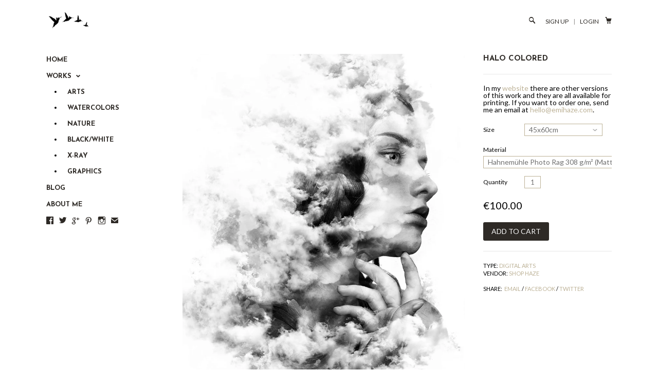

--- FILE ---
content_type: text/html; charset=utf-8
request_url: https://www.shophaze.com/products/halo-colored
body_size: 15615
content:
<!DOCTYPE html>
<!--[if lte IE 7 ]><html class="ie7" lang="en"> <![endif]-->
<!--[if IE 8 ]><html class="ie8" lang="en"> <![endif]-->
<!--[if IE 9 ]><html class="ie9" lang="en"><![endif]-->
<!--[if (gt IE 9)|!(IE)]><!--><html lang="en"><!--<![endif]-->
<head>
	
		<title>Halo Colored | Shop Haze</title>
	
	
	<meta http-equiv="content-type" content="text/html; charset=UTF-8">
	<meta http-equiv="X-UA-Compatible" content="IE=edge,chrome=1">
	<meta http-equiv="cleartype" content="on">
	<meta name="viewport" content="width=device-width, initial-scale=1.0, maximum-scale=1, user-scalable=no">
	
	<meta property="og:site_name" content="Shop Haze" />
	
		<meta name="description" content="In my website there are other versions of this work and they are all available for printing. If you want to order one, send me an email at hello@emihaze..." />
		<meta property="og:description" content="In my website there are other versions of this work and they are all available for printing. If you want to order one, send me an email at hello@emihaze..." />
	
	<meta name="keywords" content="" />
	<meta property="og:site_name" content="Shop Haze" />
	
		<meta property="og:title" content="Halo Colored" />
		<meta property="og:type" content="product" />
		<meta property="og:url" content="https://www.shophaze.com/products/halo-colored" />
		<meta property="og:image" content="//www.shophaze.com/cdn/shop/products/Halo_Colored_Version_2_00_1024x1024.jpg?v=1583910999" />
	
	
	<link rel="canonical" href="https://www.shophaze.com/products/halo-colored"/> 
	
		<link rel="shortcut icon" href="//www.shophaze.com/cdn/shop/t/2/assets/favicon.png?v=1373496746"/>
	
	
	<link href="//www.shophaze.com/cdn/shop/t/2/assets/ss-social-regular.css?v=1373495409" rel="stylesheet" type="text/css" media="all" />
	<link href="//www.shophaze.com/cdn/shop/t/2/assets/ss-standard.css?v=1373495409" rel="stylesheet" type="text/css" media="all" />
	<link href="//www.shophaze.com/cdn/shop/t/2/assets/style.css?v=40399161219906060821674765160" rel="stylesheet" type="text/css" media="all" />
	<link href="http://fonts.googleapis.com/css?family=Lato:light,normal,bold" rel="stylesheet" type="text/css">
	<link href="http://fonts.googleapis.com/css?family=Didact+Gothic:light,normal,bold" rel="stylesheet" type="text/css">
	<link href="http://fonts.googleapis.com/css?family=Josefin+Sans:light,normal,bold" rel="stylesheet" type="text/css">
	<link href="http://fonts.googleapis.com/css?family=Josefin+Sans:light,normal,bold" rel="stylesheet" type="text/css">
	
	<script src="//ajax.googleapis.com/ajax/libs/jquery/1.9.1/jquery.min.js"></script>
	<script src="//ajax.googleapis.com/ajax/libs/jqueryui/1.10.2/jquery-ui.min.js"></script>
	<script src="//www.shophaze.com/cdn/shop/t/2/assets/ss-standard.js?v=1373495409" type="text/javascript"></script>
	<script src="//www.shophaze.com/cdn/shop/t/2/assets/ss-social.js?v=1373495409" type="text/javascript"></script>
	
	<script src="//www.shophaze.com/cdn/shopifycloud/storefront/assets/themes_support/option_selection-b017cd28.js" type="text/javascript"></script>
	<!--[if lt IE 9]>
		<script src="//www.shophaze.com/cdn/shop/t/2/assets/iehtml5.js?v=1373495407" type="text/javascript"></script>
	<![endif]-->
	<!--[if lt IE 7]>
		<script src="//www.shophaze.com/cdn/s/shopify/json2.js" type="text/javascript"></script>
	<![endif]-->
	<!--[if !IE 7]>
		<style type="text/css">
			#Wrapper {display:table;height:100%}
		</style>
	<![endif]-->
	<script type="text/javascript">
	var cartCount = parseInt(0); 
	var totalMonies = 0; 
    
	$(document).ready(function() {  
	    updateCartTotals(cartCount); 
	});
    
	function addCommas(nStr)
	{
	    nStr += '';
		x = nStr.split('.');
		x1 = x[0];
		x2 = x.length > 1 ? '.' + x[1] : '';
		var rgx = /(\d+)(\d{3})/;
		while (rgx.test(x1)) {
			x1 = x1.replace(rgx, '$1' + ',' + '$2');
		}
		return x1 + x2;
	}
	function updateCartTotals(cartCount) { 
	    if(cartCount == 0) { 
	        $('.open-product').html('Your shopping cart is empty.'); 
	    } else { 
	        

	        if(cartCount == 1) { 
	            $('.open-product-count').html('Total: ' + cartCount + ' item'); 
	        } else { 
	            $('.open-product-count').html('Total: ' + cartCount + ' items'); 
	        }

	        $('.open-product-cost').html(" / &euro;0.00");  
	    } 
	}
	function addItem(form_id) {
	  $.ajax({
	    type: 'POST',
	    url: '/cart/add.js',
	    dataType: 'json',
	    data: $('#'+form_id).serialize(),
	    success: addToCartOk,
	    error: addToCartFail
	  });
	}
	function addToCartOk(product) {  
	  $('html, body').animate({ scrollTop: 0 }, 200); 
      var addedID = product.id; 
      var addedQuantity = parseInt($('.quantity').val()); 
	  cartCount = cartCount + addedQuantity; 
	  if($('.open-product').html() == 'Your shopping cart is empty.') { 
	    $('.open-product').html(''); 
	  }
	  if($('.cart-count').length) { 
        $('.cart-count').text(cartCount);
	  } else { 
        $('#CartButton').append('(<span class="cart-count">' + cartCount + '</span>)'); 
	  }
      
      /* YOU JUST ADDED! action */
        
      
      var newAddedImg = '//www.shophaze.com/cdn/shop/products/Halo_Colored_Version_2_00_thumb.jpg?v=1583910999';
      var newAddedItem = ''; 
      newAddedItem += 'You just added: <div class="open-product-inner clearfix" data-product-id="' + addedID + '">'; 
      newAddedItem += '<img src="' + newAddedImg + '" alt=""/>'; 
      newAddedItem += '<div class="product-info"><span class="product-title">';
      newAddedItem += product.title + ' (' + addedQuantity + ')'; 
      newAddedItem += '</span></div></div>';
      $('.open-product').html(newAddedItem);

	    totalMonies = totalMonies + (product.price*addedQuantity);
	    var newPrice = totalMonies*0.01; 
        if(newPrice < 10) { 
            var newPriceFormatted = addCommas(newPrice); 
        } else { 
            var newPriceFormatted = newPrice.toFixed(2); 
        }
	    if(cartCount == 1) { 
	        $('.open-product-count').html('Total: ' + cartCount + ' item / '); 
	    } else { 
	        $('.open-product-count').html('Total: ' + cartCount + ' items / '); 
	    }
       
        var currencyFormatted = Shopify.formatMoney(newPriceFormatted, "&euro;{{amount}}");
       
	    $('.open-product-cost').html(currencyFormatted);
        
        $('#CartAddNotification').addClass('added').fadeIn(500).delay(3000).fadeOut(300, function() { 
            $(this).removeClass('added'); 
        }); 
	}
	function addToCartFail(obj, status) {
	  alert('The product you are trying to add is out of stock.');
	}
</script>
	<script src="//www.shophaze.com/cdn/shop/t/2/assets/init.js?v=173479079285927467851674765160" type="text/javascript"></script>
	<script>window.performance && window.performance.mark && window.performance.mark('shopify.content_for_header.start');</script><meta id="shopify-digital-wallet" name="shopify-digital-wallet" content="/2420495/digital_wallets/dialog">
<meta name="shopify-checkout-api-token" content="eef0f3437990deecfe65b59ef529b986">
<meta id="in-context-paypal-metadata" data-shop-id="2420495" data-venmo-supported="false" data-environment="production" data-locale="en_US" data-paypal-v4="true" data-currency="EUR">
<link rel="alternate" type="application/json+oembed" href="https://www.shophaze.com/products/halo-colored.oembed">
<script async="async" src="/checkouts/internal/preloads.js?locale=en-IT"></script>
<script id="shopify-features" type="application/json">{"accessToken":"eef0f3437990deecfe65b59ef529b986","betas":["rich-media-storefront-analytics"],"domain":"www.shophaze.com","predictiveSearch":true,"shopId":2420495,"locale":"en"}</script>
<script>var Shopify = Shopify || {};
Shopify.shop = "shop-haze.myshopify.com";
Shopify.locale = "en";
Shopify.currency = {"active":"EUR","rate":"1.0"};
Shopify.country = "IT";
Shopify.theme = {"name":"Seasons","id":4542080,"schema_name":null,"schema_version":null,"theme_store_id":null,"role":"main"};
Shopify.theme.handle = "null";
Shopify.theme.style = {"id":null,"handle":null};
Shopify.cdnHost = "www.shophaze.com/cdn";
Shopify.routes = Shopify.routes || {};
Shopify.routes.root = "/";</script>
<script type="module">!function(o){(o.Shopify=o.Shopify||{}).modules=!0}(window);</script>
<script>!function(o){function n(){var o=[];function n(){o.push(Array.prototype.slice.apply(arguments))}return n.q=o,n}var t=o.Shopify=o.Shopify||{};t.loadFeatures=n(),t.autoloadFeatures=n()}(window);</script>
<script id="shop-js-analytics" type="application/json">{"pageType":"product"}</script>
<script defer="defer" async type="module" src="//www.shophaze.com/cdn/shopifycloud/shop-js/modules/v2/client.init-shop-cart-sync_BT-GjEfc.en.esm.js"></script>
<script defer="defer" async type="module" src="//www.shophaze.com/cdn/shopifycloud/shop-js/modules/v2/chunk.common_D58fp_Oc.esm.js"></script>
<script defer="defer" async type="module" src="//www.shophaze.com/cdn/shopifycloud/shop-js/modules/v2/chunk.modal_xMitdFEc.esm.js"></script>
<script type="module">
  await import("//www.shophaze.com/cdn/shopifycloud/shop-js/modules/v2/client.init-shop-cart-sync_BT-GjEfc.en.esm.js");
await import("//www.shophaze.com/cdn/shopifycloud/shop-js/modules/v2/chunk.common_D58fp_Oc.esm.js");
await import("//www.shophaze.com/cdn/shopifycloud/shop-js/modules/v2/chunk.modal_xMitdFEc.esm.js");

  window.Shopify.SignInWithShop?.initShopCartSync?.({"fedCMEnabled":true,"windoidEnabled":true});

</script>
<script id="__st">var __st={"a":2420495,"offset":3600,"reqid":"09ea0235-7dcc-4c6a-a5a9-b6d207a95ae8-1769522925","pageurl":"www.shophaze.com\/products\/halo-colored","u":"5bc65c734189","p":"product","rtyp":"product","rid":4522480238641};</script>
<script>window.ShopifyPaypalV4VisibilityTracking = true;</script>
<script id="captcha-bootstrap">!function(){'use strict';const t='contact',e='account',n='new_comment',o=[[t,t],['blogs',n],['comments',n],[t,'customer']],c=[[e,'customer_login'],[e,'guest_login'],[e,'recover_customer_password'],[e,'create_customer']],r=t=>t.map((([t,e])=>`form[action*='/${t}']:not([data-nocaptcha='true']) input[name='form_type'][value='${e}']`)).join(','),a=t=>()=>t?[...document.querySelectorAll(t)].map((t=>t.form)):[];function s(){const t=[...o],e=r(t);return a(e)}const i='password',u='form_key',d=['recaptcha-v3-token','g-recaptcha-response','h-captcha-response',i],f=()=>{try{return window.sessionStorage}catch{return}},m='__shopify_v',_=t=>t.elements[u];function p(t,e,n=!1){try{const o=window.sessionStorage,c=JSON.parse(o.getItem(e)),{data:r}=function(t){const{data:e,action:n}=t;return t[m]||n?{data:e,action:n}:{data:t,action:n}}(c);for(const[e,n]of Object.entries(r))t.elements[e]&&(t.elements[e].value=n);n&&o.removeItem(e)}catch(o){console.error('form repopulation failed',{error:o})}}const l='form_type',E='cptcha';function T(t){t.dataset[E]=!0}const w=window,h=w.document,L='Shopify',v='ce_forms',y='captcha';let A=!1;((t,e)=>{const n=(g='f06e6c50-85a8-45c8-87d0-21a2b65856fe',I='https://cdn.shopify.com/shopifycloud/storefront-forms-hcaptcha/ce_storefront_forms_captcha_hcaptcha.v1.5.2.iife.js',D={infoText:'Protected by hCaptcha',privacyText:'Privacy',termsText:'Terms'},(t,e,n)=>{const o=w[L][v],c=o.bindForm;if(c)return c(t,g,e,D).then(n);var r;o.q.push([[t,g,e,D],n]),r=I,A||(h.body.append(Object.assign(h.createElement('script'),{id:'captcha-provider',async:!0,src:r})),A=!0)});var g,I,D;w[L]=w[L]||{},w[L][v]=w[L][v]||{},w[L][v].q=[],w[L][y]=w[L][y]||{},w[L][y].protect=function(t,e){n(t,void 0,e),T(t)},Object.freeze(w[L][y]),function(t,e,n,w,h,L){const[v,y,A,g]=function(t,e,n){const i=e?o:[],u=t?c:[],d=[...i,...u],f=r(d),m=r(i),_=r(d.filter((([t,e])=>n.includes(e))));return[a(f),a(m),a(_),s()]}(w,h,L),I=t=>{const e=t.target;return e instanceof HTMLFormElement?e:e&&e.form},D=t=>v().includes(t);t.addEventListener('submit',(t=>{const e=I(t);if(!e)return;const n=D(e)&&!e.dataset.hcaptchaBound&&!e.dataset.recaptchaBound,o=_(e),c=g().includes(e)&&(!o||!o.value);(n||c)&&t.preventDefault(),c&&!n&&(function(t){try{if(!f())return;!function(t){const e=f();if(!e)return;const n=_(t);if(!n)return;const o=n.value;o&&e.removeItem(o)}(t);const e=Array.from(Array(32),(()=>Math.random().toString(36)[2])).join('');!function(t,e){_(t)||t.append(Object.assign(document.createElement('input'),{type:'hidden',name:u})),t.elements[u].value=e}(t,e),function(t,e){const n=f();if(!n)return;const o=[...t.querySelectorAll(`input[type='${i}']`)].map((({name:t})=>t)),c=[...d,...o],r={};for(const[a,s]of new FormData(t).entries())c.includes(a)||(r[a]=s);n.setItem(e,JSON.stringify({[m]:1,action:t.action,data:r}))}(t,e)}catch(e){console.error('failed to persist form',e)}}(e),e.submit())}));const S=(t,e)=>{t&&!t.dataset[E]&&(n(t,e.some((e=>e===t))),T(t))};for(const o of['focusin','change'])t.addEventListener(o,(t=>{const e=I(t);D(e)&&S(e,y())}));const B=e.get('form_key'),M=e.get(l),P=B&&M;t.addEventListener('DOMContentLoaded',(()=>{const t=y();if(P)for(const e of t)e.elements[l].value===M&&p(e,B);[...new Set([...A(),...v().filter((t=>'true'===t.dataset.shopifyCaptcha))])].forEach((e=>S(e,t)))}))}(h,new URLSearchParams(w.location.search),n,t,e,['guest_login'])})(!0,!0)}();</script>
<script integrity="sha256-4kQ18oKyAcykRKYeNunJcIwy7WH5gtpwJnB7kiuLZ1E=" data-source-attribution="shopify.loadfeatures" defer="defer" src="//www.shophaze.com/cdn/shopifycloud/storefront/assets/storefront/load_feature-a0a9edcb.js" crossorigin="anonymous"></script>
<script data-source-attribution="shopify.dynamic_checkout.dynamic.init">var Shopify=Shopify||{};Shopify.PaymentButton=Shopify.PaymentButton||{isStorefrontPortableWallets:!0,init:function(){window.Shopify.PaymentButton.init=function(){};var t=document.createElement("script");t.src="https://www.shophaze.com/cdn/shopifycloud/portable-wallets/latest/portable-wallets.en.js",t.type="module",document.head.appendChild(t)}};
</script>
<script data-source-attribution="shopify.dynamic_checkout.buyer_consent">
  function portableWalletsHideBuyerConsent(e){var t=document.getElementById("shopify-buyer-consent"),n=document.getElementById("shopify-subscription-policy-button");t&&n&&(t.classList.add("hidden"),t.setAttribute("aria-hidden","true"),n.removeEventListener("click",e))}function portableWalletsShowBuyerConsent(e){var t=document.getElementById("shopify-buyer-consent"),n=document.getElementById("shopify-subscription-policy-button");t&&n&&(t.classList.remove("hidden"),t.removeAttribute("aria-hidden"),n.addEventListener("click",e))}window.Shopify?.PaymentButton&&(window.Shopify.PaymentButton.hideBuyerConsent=portableWalletsHideBuyerConsent,window.Shopify.PaymentButton.showBuyerConsent=portableWalletsShowBuyerConsent);
</script>
<script data-source-attribution="shopify.dynamic_checkout.cart.bootstrap">document.addEventListener("DOMContentLoaded",(function(){function t(){return document.querySelector("shopify-accelerated-checkout-cart, shopify-accelerated-checkout")}if(t())Shopify.PaymentButton.init();else{new MutationObserver((function(e,n){t()&&(Shopify.PaymentButton.init(),n.disconnect())})).observe(document.body,{childList:!0,subtree:!0})}}));
</script>
<link id="shopify-accelerated-checkout-styles" rel="stylesheet" media="screen" href="https://www.shophaze.com/cdn/shopifycloud/portable-wallets/latest/accelerated-checkout-backwards-compat.css" crossorigin="anonymous">
<style id="shopify-accelerated-checkout-cart">
        #shopify-buyer-consent {
  margin-top: 1em;
  display: inline-block;
  width: 100%;
}

#shopify-buyer-consent.hidden {
  display: none;
}

#shopify-subscription-policy-button {
  background: none;
  border: none;
  padding: 0;
  text-decoration: underline;
  font-size: inherit;
  cursor: pointer;
}

#shopify-subscription-policy-button::before {
  box-shadow: none;
}

      </style>

<script>window.performance && window.performance.mark && window.performance.mark('shopify.content_for_header.end');</script>
<link href="https://monorail-edge.shopifysvc.com" rel="dns-prefetch">
<script>(function(){if ("sendBeacon" in navigator && "performance" in window) {try {var session_token_from_headers = performance.getEntriesByType('navigation')[0].serverTiming.find(x => x.name == '_s').description;} catch {var session_token_from_headers = undefined;}var session_cookie_matches = document.cookie.match(/_shopify_s=([^;]*)/);var session_token_from_cookie = session_cookie_matches && session_cookie_matches.length === 2 ? session_cookie_matches[1] : "";var session_token = session_token_from_headers || session_token_from_cookie || "";function handle_abandonment_event(e) {var entries = performance.getEntries().filter(function(entry) {return /monorail-edge.shopifysvc.com/.test(entry.name);});if (!window.abandonment_tracked && entries.length === 0) {window.abandonment_tracked = true;var currentMs = Date.now();var navigation_start = performance.timing.navigationStart;var payload = {shop_id: 2420495,url: window.location.href,navigation_start,duration: currentMs - navigation_start,session_token,page_type: "product"};window.navigator.sendBeacon("https://monorail-edge.shopifysvc.com/v1/produce", JSON.stringify({schema_id: "online_store_buyer_site_abandonment/1.1",payload: payload,metadata: {event_created_at_ms: currentMs,event_sent_at_ms: currentMs}}));}}window.addEventListener('pagehide', handle_abandonment_event);}}());</script>
<script id="web-pixels-manager-setup">(function e(e,d,r,n,o){if(void 0===o&&(o={}),!Boolean(null===(a=null===(i=window.Shopify)||void 0===i?void 0:i.analytics)||void 0===a?void 0:a.replayQueue)){var i,a;window.Shopify=window.Shopify||{};var t=window.Shopify;t.analytics=t.analytics||{};var s=t.analytics;s.replayQueue=[],s.publish=function(e,d,r){return s.replayQueue.push([e,d,r]),!0};try{self.performance.mark("wpm:start")}catch(e){}var l=function(){var e={modern:/Edge?\/(1{2}[4-9]|1[2-9]\d|[2-9]\d{2}|\d{4,})\.\d+(\.\d+|)|Firefox\/(1{2}[4-9]|1[2-9]\d|[2-9]\d{2}|\d{4,})\.\d+(\.\d+|)|Chrom(ium|e)\/(9{2}|\d{3,})\.\d+(\.\d+|)|(Maci|X1{2}).+ Version\/(15\.\d+|(1[6-9]|[2-9]\d|\d{3,})\.\d+)([,.]\d+|)( \(\w+\)|)( Mobile\/\w+|) Safari\/|Chrome.+OPR\/(9{2}|\d{3,})\.\d+\.\d+|(CPU[ +]OS|iPhone[ +]OS|CPU[ +]iPhone|CPU IPhone OS|CPU iPad OS)[ +]+(15[._]\d+|(1[6-9]|[2-9]\d|\d{3,})[._]\d+)([._]\d+|)|Android:?[ /-](13[3-9]|1[4-9]\d|[2-9]\d{2}|\d{4,})(\.\d+|)(\.\d+|)|Android.+Firefox\/(13[5-9]|1[4-9]\d|[2-9]\d{2}|\d{4,})\.\d+(\.\d+|)|Android.+Chrom(ium|e)\/(13[3-9]|1[4-9]\d|[2-9]\d{2}|\d{4,})\.\d+(\.\d+|)|SamsungBrowser\/([2-9]\d|\d{3,})\.\d+/,legacy:/Edge?\/(1[6-9]|[2-9]\d|\d{3,})\.\d+(\.\d+|)|Firefox\/(5[4-9]|[6-9]\d|\d{3,})\.\d+(\.\d+|)|Chrom(ium|e)\/(5[1-9]|[6-9]\d|\d{3,})\.\d+(\.\d+|)([\d.]+$|.*Safari\/(?![\d.]+ Edge\/[\d.]+$))|(Maci|X1{2}).+ Version\/(10\.\d+|(1[1-9]|[2-9]\d|\d{3,})\.\d+)([,.]\d+|)( \(\w+\)|)( Mobile\/\w+|) Safari\/|Chrome.+OPR\/(3[89]|[4-9]\d|\d{3,})\.\d+\.\d+|(CPU[ +]OS|iPhone[ +]OS|CPU[ +]iPhone|CPU IPhone OS|CPU iPad OS)[ +]+(10[._]\d+|(1[1-9]|[2-9]\d|\d{3,})[._]\d+)([._]\d+|)|Android:?[ /-](13[3-9]|1[4-9]\d|[2-9]\d{2}|\d{4,})(\.\d+|)(\.\d+|)|Mobile Safari.+OPR\/([89]\d|\d{3,})\.\d+\.\d+|Android.+Firefox\/(13[5-9]|1[4-9]\d|[2-9]\d{2}|\d{4,})\.\d+(\.\d+|)|Android.+Chrom(ium|e)\/(13[3-9]|1[4-9]\d|[2-9]\d{2}|\d{4,})\.\d+(\.\d+|)|Android.+(UC? ?Browser|UCWEB|U3)[ /]?(15\.([5-9]|\d{2,})|(1[6-9]|[2-9]\d|\d{3,})\.\d+)\.\d+|SamsungBrowser\/(5\.\d+|([6-9]|\d{2,})\.\d+)|Android.+MQ{2}Browser\/(14(\.(9|\d{2,})|)|(1[5-9]|[2-9]\d|\d{3,})(\.\d+|))(\.\d+|)|K[Aa][Ii]OS\/(3\.\d+|([4-9]|\d{2,})\.\d+)(\.\d+|)/},d=e.modern,r=e.legacy,n=navigator.userAgent;return n.match(d)?"modern":n.match(r)?"legacy":"unknown"}(),u="modern"===l?"modern":"legacy",c=(null!=n?n:{modern:"",legacy:""})[u],f=function(e){return[e.baseUrl,"/wpm","/b",e.hashVersion,"modern"===e.buildTarget?"m":"l",".js"].join("")}({baseUrl:d,hashVersion:r,buildTarget:u}),m=function(e){var d=e.version,r=e.bundleTarget,n=e.surface,o=e.pageUrl,i=e.monorailEndpoint;return{emit:function(e){var a=e.status,t=e.errorMsg,s=(new Date).getTime(),l=JSON.stringify({metadata:{event_sent_at_ms:s},events:[{schema_id:"web_pixels_manager_load/3.1",payload:{version:d,bundle_target:r,page_url:o,status:a,surface:n,error_msg:t},metadata:{event_created_at_ms:s}}]});if(!i)return console&&console.warn&&console.warn("[Web Pixels Manager] No Monorail endpoint provided, skipping logging."),!1;try{return self.navigator.sendBeacon.bind(self.navigator)(i,l)}catch(e){}var u=new XMLHttpRequest;try{return u.open("POST",i,!0),u.setRequestHeader("Content-Type","text/plain"),u.send(l),!0}catch(e){return console&&console.warn&&console.warn("[Web Pixels Manager] Got an unhandled error while logging to Monorail."),!1}}}}({version:r,bundleTarget:l,surface:e.surface,pageUrl:self.location.href,monorailEndpoint:e.monorailEndpoint});try{o.browserTarget=l,function(e){var d=e.src,r=e.async,n=void 0===r||r,o=e.onload,i=e.onerror,a=e.sri,t=e.scriptDataAttributes,s=void 0===t?{}:t,l=document.createElement("script"),u=document.querySelector("head"),c=document.querySelector("body");if(l.async=n,l.src=d,a&&(l.integrity=a,l.crossOrigin="anonymous"),s)for(var f in s)if(Object.prototype.hasOwnProperty.call(s,f))try{l.dataset[f]=s[f]}catch(e){}if(o&&l.addEventListener("load",o),i&&l.addEventListener("error",i),u)u.appendChild(l);else{if(!c)throw new Error("Did not find a head or body element to append the script");c.appendChild(l)}}({src:f,async:!0,onload:function(){if(!function(){var e,d;return Boolean(null===(d=null===(e=window.Shopify)||void 0===e?void 0:e.analytics)||void 0===d?void 0:d.initialized)}()){var d=window.webPixelsManager.init(e)||void 0;if(d){var r=window.Shopify.analytics;r.replayQueue.forEach((function(e){var r=e[0],n=e[1],o=e[2];d.publishCustomEvent(r,n,o)})),r.replayQueue=[],r.publish=d.publishCustomEvent,r.visitor=d.visitor,r.initialized=!0}}},onerror:function(){return m.emit({status:"failed",errorMsg:"".concat(f," has failed to load")})},sri:function(e){var d=/^sha384-[A-Za-z0-9+/=]+$/;return"string"==typeof e&&d.test(e)}(c)?c:"",scriptDataAttributes:o}),m.emit({status:"loading"})}catch(e){m.emit({status:"failed",errorMsg:(null==e?void 0:e.message)||"Unknown error"})}}})({shopId: 2420495,storefrontBaseUrl: "https://www.shophaze.com",extensionsBaseUrl: "https://extensions.shopifycdn.com/cdn/shopifycloud/web-pixels-manager",monorailEndpoint: "https://monorail-edge.shopifysvc.com/unstable/produce_batch",surface: "storefront-renderer",enabledBetaFlags: ["2dca8a86"],webPixelsConfigList: [{"id":"179929434","eventPayloadVersion":"v1","runtimeContext":"LAX","scriptVersion":"1","type":"CUSTOM","privacyPurposes":["ANALYTICS"],"name":"Google Analytics tag (migrated)"},{"id":"shopify-app-pixel","configuration":"{}","eventPayloadVersion":"v1","runtimeContext":"STRICT","scriptVersion":"0450","apiClientId":"shopify-pixel","type":"APP","privacyPurposes":["ANALYTICS","MARKETING"]},{"id":"shopify-custom-pixel","eventPayloadVersion":"v1","runtimeContext":"LAX","scriptVersion":"0450","apiClientId":"shopify-pixel","type":"CUSTOM","privacyPurposes":["ANALYTICS","MARKETING"]}],isMerchantRequest: false,initData: {"shop":{"name":"Shop Haze","paymentSettings":{"currencyCode":"EUR"},"myshopifyDomain":"shop-haze.myshopify.com","countryCode":"IT","storefrontUrl":"https:\/\/www.shophaze.com"},"customer":null,"cart":null,"checkout":null,"productVariants":[{"price":{"amount":100.0,"currencyCode":"EUR"},"product":{"title":"Halo Colored","vendor":"Shop Haze","id":"4522480238641","untranslatedTitle":"Halo Colored","url":"\/products\/halo-colored","type":"Digital Arts"},"id":"31682052554801","image":{"src":"\/\/www.shophaze.com\/cdn\/shop\/products\/Halo_Colored_Version_2_00.jpg?v=1583910999"},"sku":"","title":"45x60cm \/ Hahnemühle Photo Rag 308 g\/m² (Matte Paper)","untranslatedTitle":"45x60cm \/ Hahnemühle Photo Rag 308 g\/m² (Matte Paper)"},{"price":{"amount":100.0,"currencyCode":"EUR"},"product":{"title":"Halo Colored","vendor":"Shop Haze","id":"4522480238641","untranslatedTitle":"Halo Colored","url":"\/products\/halo-colored","type":"Digital Arts"},"id":"31682052587569","image":{"src":"\/\/www.shophaze.com\/cdn\/shop\/products\/Halo_Colored_Version_2_00.jpg?v=1583910999"},"sku":"","title":"45x60cm \/ Hahnemühle Fine Art Pearl 285 g\/m² (Glossy Paper)","untranslatedTitle":"45x60cm \/ Hahnemühle Fine Art Pearl 285 g\/m² (Glossy Paper)"},{"price":{"amount":200.0,"currencyCode":"EUR"},"product":{"title":"Halo Colored","vendor":"Shop Haze","id":"4522480238641","untranslatedTitle":"Halo Colored","url":"\/products\/halo-colored","type":"Digital Arts"},"id":"31682052620337","image":{"src":"\/\/www.shophaze.com\/cdn\/shop\/products\/Halo_Colored_Version_2_00.jpg?v=1583910999"},"sku":"","title":"60x80cm \/ Hahnemühle Photo Rag 308 g\/m² (Matte Paper)","untranslatedTitle":"60x80cm \/ Hahnemühle Photo Rag 308 g\/m² (Matte Paper)"},{"price":{"amount":200.0,"currencyCode":"EUR"},"product":{"title":"Halo Colored","vendor":"Shop Haze","id":"4522480238641","untranslatedTitle":"Halo Colored","url":"\/products\/halo-colored","type":"Digital Arts"},"id":"31682052653105","image":{"src":"\/\/www.shophaze.com\/cdn\/shop\/products\/Halo_Colored_Version_2_00.jpg?v=1583910999"},"sku":"","title":"60x80cm \/ Hahnemühle Fine Art Pearl 285 g\/m² (Glossy Paper)","untranslatedTitle":"60x80cm \/ Hahnemühle Fine Art Pearl 285 g\/m² (Glossy Paper)"},{"price":{"amount":275.0,"currencyCode":"EUR"},"product":{"title":"Halo Colored","vendor":"Shop Haze","id":"4522480238641","untranslatedTitle":"Halo Colored","url":"\/products\/halo-colored","type":"Digital Arts"},"id":"31682052685873","image":{"src":"\/\/www.shophaze.com\/cdn\/shop\/products\/Halo_Colored_Version_2_00.jpg?v=1583910999"},"sku":"","title":"120x90cm \/ Hahnemühle Photo Rag 308 g\/m² (Matte Paper)","untranslatedTitle":"120x90cm \/ Hahnemühle Photo Rag 308 g\/m² (Matte Paper)"},{"price":{"amount":275.0,"currencyCode":"EUR"},"product":{"title":"Halo Colored","vendor":"Shop Haze","id":"4522480238641","untranslatedTitle":"Halo Colored","url":"\/products\/halo-colored","type":"Digital Arts"},"id":"31682052718641","image":{"src":"\/\/www.shophaze.com\/cdn\/shop\/products\/Halo_Colored_Version_2_00.jpg?v=1583910999"},"sku":"","title":"120x90cm \/ Hahnemühle Fine Art Pearl 285 g\/m² (Glossy Paper)","untranslatedTitle":"120x90cm \/ Hahnemühle Fine Art Pearl 285 g\/m² (Glossy Paper)"},{"price":{"amount":650.0,"currencyCode":"EUR"},"product":{"title":"Halo Colored","vendor":"Shop Haze","id":"4522480238641","untranslatedTitle":"Halo Colored","url":"\/products\/halo-colored","type":"Digital Arts"},"id":"31682052751409","image":{"src":"\/\/www.shophaze.com\/cdn\/shop\/products\/Halo_Colored_Version_2_00.jpg?v=1583910999"},"sku":"","title":"120x90cm \/ Original Photo Print on Aluminium Dibond (aluminum rail wall-mount included)","untranslatedTitle":"120x90cm \/ Original Photo Print on Aluminium Dibond (aluminum rail wall-mount included)"},{"price":{"amount":775.0,"currencyCode":"EUR"},"product":{"title":"Halo Colored","vendor":"Shop Haze","id":"4522480238641","untranslatedTitle":"Halo Colored","url":"\/products\/halo-colored","type":"Digital Arts"},"id":"31682052784177","image":{"src":"\/\/www.shophaze.com\/cdn\/shop\/products\/Halo_Colored_Version_2_00.jpg?v=1583910999"},"sku":"","title":"120x90cm \/ Original Photo Print under Acrylic Glass (aluminum rail wall-mount included)","untranslatedTitle":"120x90cm \/ Original Photo Print under Acrylic Glass (aluminum rail wall-mount included)"}],"purchasingCompany":null},},"https://www.shophaze.com/cdn","fcfee988w5aeb613cpc8e4bc33m6693e112",{"modern":"","legacy":""},{"shopId":"2420495","storefrontBaseUrl":"https:\/\/www.shophaze.com","extensionBaseUrl":"https:\/\/extensions.shopifycdn.com\/cdn\/shopifycloud\/web-pixels-manager","surface":"storefront-renderer","enabledBetaFlags":"[\"2dca8a86\"]","isMerchantRequest":"false","hashVersion":"fcfee988w5aeb613cpc8e4bc33m6693e112","publish":"custom","events":"[[\"page_viewed\",{}],[\"product_viewed\",{\"productVariant\":{\"price\":{\"amount\":100.0,\"currencyCode\":\"EUR\"},\"product\":{\"title\":\"Halo Colored\",\"vendor\":\"Shop Haze\",\"id\":\"4522480238641\",\"untranslatedTitle\":\"Halo Colored\",\"url\":\"\/products\/halo-colored\",\"type\":\"Digital Arts\"},\"id\":\"31682052554801\",\"image\":{\"src\":\"\/\/www.shophaze.com\/cdn\/shop\/products\/Halo_Colored_Version_2_00.jpg?v=1583910999\"},\"sku\":\"\",\"title\":\"45x60cm \/ Hahnemühle Photo Rag 308 g\/m² (Matte Paper)\",\"untranslatedTitle\":\"45x60cm \/ Hahnemühle Photo Rag 308 g\/m² (Matte Paper)\"}}]]"});</script><script>
  window.ShopifyAnalytics = window.ShopifyAnalytics || {};
  window.ShopifyAnalytics.meta = window.ShopifyAnalytics.meta || {};
  window.ShopifyAnalytics.meta.currency = 'EUR';
  var meta = {"product":{"id":4522480238641,"gid":"gid:\/\/shopify\/Product\/4522480238641","vendor":"Shop Haze","type":"Digital Arts","handle":"halo-colored","variants":[{"id":31682052554801,"price":10000,"name":"Halo Colored - 45x60cm \/ Hahnemühle Photo Rag 308 g\/m² (Matte Paper)","public_title":"45x60cm \/ Hahnemühle Photo Rag 308 g\/m² (Matte Paper)","sku":""},{"id":31682052587569,"price":10000,"name":"Halo Colored - 45x60cm \/ Hahnemühle Fine Art Pearl 285 g\/m² (Glossy Paper)","public_title":"45x60cm \/ Hahnemühle Fine Art Pearl 285 g\/m² (Glossy Paper)","sku":""},{"id":31682052620337,"price":20000,"name":"Halo Colored - 60x80cm \/ Hahnemühle Photo Rag 308 g\/m² (Matte Paper)","public_title":"60x80cm \/ Hahnemühle Photo Rag 308 g\/m² (Matte Paper)","sku":""},{"id":31682052653105,"price":20000,"name":"Halo Colored - 60x80cm \/ Hahnemühle Fine Art Pearl 285 g\/m² (Glossy Paper)","public_title":"60x80cm \/ Hahnemühle Fine Art Pearl 285 g\/m² (Glossy Paper)","sku":""},{"id":31682052685873,"price":27500,"name":"Halo Colored - 120x90cm \/ Hahnemühle Photo Rag 308 g\/m² (Matte Paper)","public_title":"120x90cm \/ Hahnemühle Photo Rag 308 g\/m² (Matte Paper)","sku":""},{"id":31682052718641,"price":27500,"name":"Halo Colored - 120x90cm \/ Hahnemühle Fine Art Pearl 285 g\/m² (Glossy Paper)","public_title":"120x90cm \/ Hahnemühle Fine Art Pearl 285 g\/m² (Glossy Paper)","sku":""},{"id":31682052751409,"price":65000,"name":"Halo Colored - 120x90cm \/ Original Photo Print on Aluminium Dibond (aluminum rail wall-mount included)","public_title":"120x90cm \/ Original Photo Print on Aluminium Dibond (aluminum rail wall-mount included)","sku":""},{"id":31682052784177,"price":77500,"name":"Halo Colored - 120x90cm \/ Original Photo Print under Acrylic Glass (aluminum rail wall-mount included)","public_title":"120x90cm \/ Original Photo Print under Acrylic Glass (aluminum rail wall-mount included)","sku":""}],"remote":false},"page":{"pageType":"product","resourceType":"product","resourceId":4522480238641,"requestId":"09ea0235-7dcc-4c6a-a5a9-b6d207a95ae8-1769522925"}};
  for (var attr in meta) {
    window.ShopifyAnalytics.meta[attr] = meta[attr];
  }
</script>
<script class="analytics">
  (function () {
    var customDocumentWrite = function(content) {
      var jquery = null;

      if (window.jQuery) {
        jquery = window.jQuery;
      } else if (window.Checkout && window.Checkout.$) {
        jquery = window.Checkout.$;
      }

      if (jquery) {
        jquery('body').append(content);
      }
    };

    var hasLoggedConversion = function(token) {
      if (token) {
        return document.cookie.indexOf('loggedConversion=' + token) !== -1;
      }
      return false;
    }

    var setCookieIfConversion = function(token) {
      if (token) {
        var twoMonthsFromNow = new Date(Date.now());
        twoMonthsFromNow.setMonth(twoMonthsFromNow.getMonth() + 2);

        document.cookie = 'loggedConversion=' + token + '; expires=' + twoMonthsFromNow;
      }
    }

    var trekkie = window.ShopifyAnalytics.lib = window.trekkie = window.trekkie || [];
    if (trekkie.integrations) {
      return;
    }
    trekkie.methods = [
      'identify',
      'page',
      'ready',
      'track',
      'trackForm',
      'trackLink'
    ];
    trekkie.factory = function(method) {
      return function() {
        var args = Array.prototype.slice.call(arguments);
        args.unshift(method);
        trekkie.push(args);
        return trekkie;
      };
    };
    for (var i = 0; i < trekkie.methods.length; i++) {
      var key = trekkie.methods[i];
      trekkie[key] = trekkie.factory(key);
    }
    trekkie.load = function(config) {
      trekkie.config = config || {};
      trekkie.config.initialDocumentCookie = document.cookie;
      var first = document.getElementsByTagName('script')[0];
      var script = document.createElement('script');
      script.type = 'text/javascript';
      script.onerror = function(e) {
        var scriptFallback = document.createElement('script');
        scriptFallback.type = 'text/javascript';
        scriptFallback.onerror = function(error) {
                var Monorail = {
      produce: function produce(monorailDomain, schemaId, payload) {
        var currentMs = new Date().getTime();
        var event = {
          schema_id: schemaId,
          payload: payload,
          metadata: {
            event_created_at_ms: currentMs,
            event_sent_at_ms: currentMs
          }
        };
        return Monorail.sendRequest("https://" + monorailDomain + "/v1/produce", JSON.stringify(event));
      },
      sendRequest: function sendRequest(endpointUrl, payload) {
        // Try the sendBeacon API
        if (window && window.navigator && typeof window.navigator.sendBeacon === 'function' && typeof window.Blob === 'function' && !Monorail.isIos12()) {
          var blobData = new window.Blob([payload], {
            type: 'text/plain'
          });

          if (window.navigator.sendBeacon(endpointUrl, blobData)) {
            return true;
          } // sendBeacon was not successful

        } // XHR beacon

        var xhr = new XMLHttpRequest();

        try {
          xhr.open('POST', endpointUrl);
          xhr.setRequestHeader('Content-Type', 'text/plain');
          xhr.send(payload);
        } catch (e) {
          console.log(e);
        }

        return false;
      },
      isIos12: function isIos12() {
        return window.navigator.userAgent.lastIndexOf('iPhone; CPU iPhone OS 12_') !== -1 || window.navigator.userAgent.lastIndexOf('iPad; CPU OS 12_') !== -1;
      }
    };
    Monorail.produce('monorail-edge.shopifysvc.com',
      'trekkie_storefront_load_errors/1.1',
      {shop_id: 2420495,
      theme_id: 4542080,
      app_name: "storefront",
      context_url: window.location.href,
      source_url: "//www.shophaze.com/cdn/s/trekkie.storefront.a804e9514e4efded663580eddd6991fcc12b5451.min.js"});

        };
        scriptFallback.async = true;
        scriptFallback.src = '//www.shophaze.com/cdn/s/trekkie.storefront.a804e9514e4efded663580eddd6991fcc12b5451.min.js';
        first.parentNode.insertBefore(scriptFallback, first);
      };
      script.async = true;
      script.src = '//www.shophaze.com/cdn/s/trekkie.storefront.a804e9514e4efded663580eddd6991fcc12b5451.min.js';
      first.parentNode.insertBefore(script, first);
    };
    trekkie.load(
      {"Trekkie":{"appName":"storefront","development":false,"defaultAttributes":{"shopId":2420495,"isMerchantRequest":null,"themeId":4542080,"themeCityHash":"3907633161519372169","contentLanguage":"en","currency":"EUR","eventMetadataId":"0477daba-a2d7-4bc3-a9cb-17c86093d78b"},"isServerSideCookieWritingEnabled":true,"monorailRegion":"shop_domain","enabledBetaFlags":["65f19447"]},"Session Attribution":{},"S2S":{"facebookCapiEnabled":false,"source":"trekkie-storefront-renderer","apiClientId":580111}}
    );

    var loaded = false;
    trekkie.ready(function() {
      if (loaded) return;
      loaded = true;

      window.ShopifyAnalytics.lib = window.trekkie;

      var originalDocumentWrite = document.write;
      document.write = customDocumentWrite;
      try { window.ShopifyAnalytics.merchantGoogleAnalytics.call(this); } catch(error) {};
      document.write = originalDocumentWrite;

      window.ShopifyAnalytics.lib.page(null,{"pageType":"product","resourceType":"product","resourceId":4522480238641,"requestId":"09ea0235-7dcc-4c6a-a5a9-b6d207a95ae8-1769522925","shopifyEmitted":true});

      var match = window.location.pathname.match(/checkouts\/(.+)\/(thank_you|post_purchase)/)
      var token = match? match[1]: undefined;
      if (!hasLoggedConversion(token)) {
        setCookieIfConversion(token);
        window.ShopifyAnalytics.lib.track("Viewed Product",{"currency":"EUR","variantId":31682052554801,"productId":4522480238641,"productGid":"gid:\/\/shopify\/Product\/4522480238641","name":"Halo Colored - 45x60cm \/ Hahnemühle Photo Rag 308 g\/m² (Matte Paper)","price":"100.00","sku":"","brand":"Shop Haze","variant":"45x60cm \/ Hahnemühle Photo Rag 308 g\/m² (Matte Paper)","category":"Digital Arts","nonInteraction":true,"remote":false},undefined,undefined,{"shopifyEmitted":true});
      window.ShopifyAnalytics.lib.track("monorail:\/\/trekkie_storefront_viewed_product\/1.1",{"currency":"EUR","variantId":31682052554801,"productId":4522480238641,"productGid":"gid:\/\/shopify\/Product\/4522480238641","name":"Halo Colored - 45x60cm \/ Hahnemühle Photo Rag 308 g\/m² (Matte Paper)","price":"100.00","sku":"","brand":"Shop Haze","variant":"45x60cm \/ Hahnemühle Photo Rag 308 g\/m² (Matte Paper)","category":"Digital Arts","nonInteraction":true,"remote":false,"referer":"https:\/\/www.shophaze.com\/products\/halo-colored"});
      }
    });


        var eventsListenerScript = document.createElement('script');
        eventsListenerScript.async = true;
        eventsListenerScript.src = "//www.shophaze.com/cdn/shopifycloud/storefront/assets/shop_events_listener-3da45d37.js";
        document.getElementsByTagName('head')[0].appendChild(eventsListenerScript);

})();</script>
  <script>
  if (!window.ga || (window.ga && typeof window.ga !== 'function')) {
    window.ga = function ga() {
      (window.ga.q = window.ga.q || []).push(arguments);
      if (window.Shopify && window.Shopify.analytics && typeof window.Shopify.analytics.publish === 'function') {
        window.Shopify.analytics.publish("ga_stub_called", {}, {sendTo: "google_osp_migration"});
      }
      console.error("Shopify's Google Analytics stub called with:", Array.from(arguments), "\nSee https://help.shopify.com/manual/promoting-marketing/pixels/pixel-migration#google for more information.");
    };
    if (window.Shopify && window.Shopify.analytics && typeof window.Shopify.analytics.publish === 'function') {
      window.Shopify.analytics.publish("ga_stub_initialized", {}, {sendTo: "google_osp_migration"});
    }
  }
</script>
<script
  defer
  src="https://www.shophaze.com/cdn/shopifycloud/perf-kit/shopify-perf-kit-3.0.4.min.js"
  data-application="storefront-renderer"
  data-shop-id="2420495"
  data-render-region="gcp-us-east1"
  data-page-type="product"
  data-theme-instance-id="4542080"
  data-theme-name=""
  data-theme-version=""
  data-monorail-region="shop_domain"
  data-resource-timing-sampling-rate="10"
  data-shs="true"
  data-shs-beacon="true"
  data-shs-export-with-fetch="true"
  data-shs-logs-sample-rate="1"
  data-shs-beacon-endpoint="https://www.shophaze.com/api/collect"
></script>
</head>

<body class="loading product">
  	<div id="Wrapper">
		<div id="WrapInner">
            <header id="Header">
                <div class="container">
                        <div class="table_outer">
                            <h1>
                                <a href="/" id="Logo">
                                    
                                        <img src="//www.shophaze.com/cdn/shop/t/2/assets/logo.png?v=1373498205" alt="Shop Haze" />
                                    
                                </a>
                            </h1>
                           <div class="table_cell cart_search_links">
                                <div id="SiteSearch">
                                      <form method="get" action="/search">
                                            <input type="hidden" name="type" value="product"/>
                                            <span class="search_submit ss-icon ss-search"></span>
                                            <input type="text" name="q" value="" placeholder=" Type to search" class="search_query" /> 
                                            <button type="submit" class="submit ss-icon ss-search"></button>
                                        </form>
                                </div>
                                
                                  
                                      <a href="https://shopify.com/2420495/account?locale=en" id="customer_register_link">Sign up</a>
                                      <span class="separator"> &nbsp; | &nbsp; </span> 
                                      <a href="https://shopify.com/2420495/account?locale=en&amp;region_country=IT" id="customer_login_link">Login</a>
                                      <span class="mobile_separator"> &nbsp; | &nbsp; </span>
                                  
                                
                                <div id="CartCustomer">
                                    <div class="cart_outer"><nobr><a href="/cart/" id="CartButton"><span class="ss-icon">&#xE500;</span> </a> <span class="mobile_separator"> &nbsp; | &nbsp; </span></nobr>
                                            <div id="CartAddNotification">
                                                  <div class="open-product"></div>
                                                  <span class="open-product-count"></span>
                                                  <span class="open-product-cost"></span>
                  
                                                  <a href="/cart" class="view_cart_button btn">Continue to Cart</a>
                                            </div>   
                                    </div>
                                </div>
                                <a class="mobile_menu ss-rows" href="javascript:void(0)"></a>
                            </div>
                        </div>
                </div>
            </header>
      
          
      
			<section id="LeftMenu">
                <nav id="MainNavOuter" class="clearfix">
    				<ul id="MainNav">
    					
							<li>
                                
									<a href="/">
                                        Home
                                        
                                            </a>
                                        
							</li>
						
							<li>
                                
									<a href="/collections/all">
                                        Works
                                        
                                            <span class="ss-icon ss-navigatedown"></span>
                                            </a>
                                            <ul class="submenu">
                                            
                                                <li><a href="/collections/arts"><nobr>arts</nobr></a></li>
                                            
                                                <li><a href="/collections/watercolors"><nobr>watercolors</nobr></a></li>
                                            
                                                <li><a href="/collections/nature"><nobr>nature</nobr></a></li>
                                            
                                                <li><a href="/collections/black-white"><nobr>black/white</nobr></a></li>
                                            
                                                <li><a href="/collections/x-ray"><nobr>x-ray</nobr></a></li>
                                            
                                                <li><a href="/collections/graphics"><nobr>graphics</nobr></a></li>
                                            
                                            </ul>
                                        
							</li>
						
							<li>
                                
									<a href="/blogs/news">
                                        Blog
                                        
                                            </a>
                                        
							</li>
						
							<li>
                                
									<a href="/pages/about-us">
                                        About Me
                                        
                                            </a>
                                        
							</li>
						
					</ul>
                        
                    <nav class="social_media">
                        <a class="ss-icon ss-social-regular" href="http://www.facebook.com/EmiHazeOfficialPage" target="_blank">&#xF610;</a>
                        <a class="ss-icon ss-social-regular" href="http://www.twitter.com/emihaze" target="_blank">&#xF611;</a>
                        <a class="ss-icon ss-social-regular" href="https://plus.google.com/102584006128572490189/posts" target="_blank">&#xF613;</a>
                        
                        <a class="ss-icon ss-social-regular" href="http://www.pinterest.com/emihaze/" target="_blank">&#xF650;</a>
						<a class="ss-icon ss-social-regular" href="https://www.instagram.com/emi.haze/" target="_blank">&#xF641;</a>
                        <a class="ss-icon ss-social-regular" href="mailto:hello@emihaze.com">&#x2709;</a>
                    </nav>
				</nav>
            </section>
			
      
            <div id="ContentOuter">
    			
                    <section id="ProductMain">
    <div class="content_side_outer">
        <div class="container">
            <section id="product-4522480238641" class="content_side">
                <h2 class="section_title">Halo Colored</h2>
                <div class="hr"></div>
                
                <div class="product_description">
                    <span>In my <a href="http://www.emihaze.com" target="_blank" title="emihaze.com" rel="noopener noreferrer">website</a> there are other versions of this work and they are all available for printing. </span><span>If you want to order one, send me an email at </span><a href="mailto:hello@emihaze.com" target="_blank" title="hello@emihaze.com" rel="noopener noreferrer">hello@emihaze.com</a><span>.</span>
                </div>
                
                <div class="clearboth"></div>
        
                

<form action="/cart/add" method="post" class="clearfix" id="product-form-4522480238641">
  
    <div class="select">
      <select id="product-select-4522480238641" name='id' class="selectbox">
        
          <option data-price="&euro;100.00" value="31682052554801">45x60cm / Hahnemühle Photo Rag 308 g/m² (Matte Paper) - &euro;100.00</option>
        
          <option data-price="&euro;100.00" value="31682052587569">45x60cm / Hahnemühle Fine Art Pearl 285 g/m² (Glossy Paper) - &euro;100.00</option>
        
          <option data-price="&euro;200.00" value="31682052620337">60x80cm / Hahnemühle Photo Rag 308 g/m² (Matte Paper) - &euro;200.00</option>
        
          <option data-price="&euro;200.00" value="31682052653105">60x80cm / Hahnemühle Fine Art Pearl 285 g/m² (Glossy Paper) - &euro;200.00</option>
        
          <option data-price="&euro;275.00" value="31682052685873">120x90cm / Hahnemühle Photo Rag 308 g/m² (Matte Paper) - &euro;275.00</option>
        
          <option data-price="&euro;275.00" value="31682052718641">120x90cm / Hahnemühle Fine Art Pearl 285 g/m² (Glossy Paper) - &euro;275.00</option>
        
          <option data-price="&euro;650.00" value="31682052751409">120x90cm / Original Photo Print on Aluminium Dibond (aluminum rail wall-mount included) - &euro;650.00</option>
        
          <option data-price="&euro;775.00" value="31682052784177">120x90cm / Original Photo Print under Acrylic Glass (aluminum rail wall-mount included) - &euro;775.00</option>
        
      </select>
    </div>
  
 
<div class="select">
    <label>Quantity</label>
    <input type="text" size="2" class="quantity" name="quantity" value="1" autocomplete="off"/>
</div>

<div class="price_outer">
    
    
  		<span class="price_lg">
        <h4>&euro;100.00</h4>
  		</span>
    
  
    <div class="purchase clearfix">
      <input id="add-to-bag" type="submit" name="add" class="add" value="Add to Cart"/>
    </div>
  
</div>
</form>

<script type="text/javascript">
  // <![CDATA[  
  $(function() {
    var selectCallback = function(variant, selector) {
      $product = $('#product-' + selector.product.id);

      if (variant && variant.available == true) {
        if(variant.price < variant.compare_at_price){
          $('.compare', $product).html(Shopify.formatMoney(variant.compare_at_price, "&euro;{{amount}}"))        
        } else {
          $('.compare', $product).text('')
        } 
        $('.price_lg h4', $product).html(Shopify.formatMoney(variant.price, "&euro;{{amount}}"))
        $('#add-to-bag', $product).removeClass('disabled').removeAttr('disabled').val('Add to Cart');
      } else {
        var message = variant ? "Sold Out" : "Out of Stock";    
        $('.compare', $product).text('')
        $('.price_lg h4', $product).text(message);
        $('#add-to-bag', $product).addClass('disabled').attr('disabled', 'disabled').val('Sold Out'); 
      }
    };
  
    
      $product = $('#product-' + 4522480238641);
      new Shopify.OptionSelectors("product-select-4522480238641", { product: {"id":4522480238641,"title":"Halo Colored","handle":"halo-colored","description":"\u003cspan\u003eIn my \u003ca href=\"http:\/\/www.emihaze.com\" target=\"_blank\" title=\"emihaze.com\" rel=\"noopener noreferrer\"\u003ewebsite\u003c\/a\u003e there are other versions of this work and they are all available for printing. \u003c\/span\u003e\u003cspan\u003eIf you want to order one, send me an email at \u003c\/span\u003e\u003ca href=\"mailto:hello@emihaze.com\" target=\"_blank\" title=\"hello@emihaze.com\" rel=\"noopener noreferrer\"\u003ehello@emihaze.com\u003c\/a\u003e\u003cspan\u003e.\u003c\/span\u003e","published_at":"2020-03-11T08:15:32+01:00","created_at":"2020-03-11T08:15:32+01:00","vendor":"Shop Haze","type":"Digital Arts","tags":[],"price":10000,"price_min":10000,"price_max":77500,"available":true,"price_varies":true,"compare_at_price":null,"compare_at_price_min":0,"compare_at_price_max":0,"compare_at_price_varies":false,"variants":[{"id":31682052554801,"title":"45x60cm \/ Hahnemühle Photo Rag 308 g\/m² (Matte Paper)","option1":"45x60cm","option2":"Hahnemühle Photo Rag 308 g\/m² (Matte Paper)","option3":null,"sku":"","requires_shipping":true,"taxable":false,"featured_image":null,"available":true,"name":"Halo Colored - 45x60cm \/ Hahnemühle Photo Rag 308 g\/m² (Matte Paper)","public_title":"45x60cm \/ Hahnemühle Photo Rag 308 g\/m² (Matte Paper)","options":["45x60cm","Hahnemühle Photo Rag 308 g\/m² (Matte Paper)"],"price":10000,"weight":0,"compare_at_price":null,"inventory_quantity":10,"inventory_management":null,"inventory_policy":"continue","barcode":"","requires_selling_plan":false,"selling_plan_allocations":[]},{"id":31682052587569,"title":"45x60cm \/ Hahnemühle Fine Art Pearl 285 g\/m² (Glossy Paper)","option1":"45x60cm","option2":"Hahnemühle Fine Art Pearl 285 g\/m² (Glossy Paper)","option3":null,"sku":"","requires_shipping":true,"taxable":false,"featured_image":null,"available":true,"name":"Halo Colored - 45x60cm \/ Hahnemühle Fine Art Pearl 285 g\/m² (Glossy Paper)","public_title":"45x60cm \/ Hahnemühle Fine Art Pearl 285 g\/m² (Glossy Paper)","options":["45x60cm","Hahnemühle Fine Art Pearl 285 g\/m² (Glossy Paper)"],"price":10000,"weight":0,"compare_at_price":null,"inventory_quantity":10,"inventory_management":null,"inventory_policy":"continue","barcode":"","requires_selling_plan":false,"selling_plan_allocations":[]},{"id":31682052620337,"title":"60x80cm \/ Hahnemühle Photo Rag 308 g\/m² (Matte Paper)","option1":"60x80cm","option2":"Hahnemühle Photo Rag 308 g\/m² (Matte Paper)","option3":null,"sku":"","requires_shipping":true,"taxable":false,"featured_image":null,"available":true,"name":"Halo Colored - 60x80cm \/ Hahnemühle Photo Rag 308 g\/m² (Matte Paper)","public_title":"60x80cm \/ Hahnemühle Photo Rag 308 g\/m² (Matte Paper)","options":["60x80cm","Hahnemühle Photo Rag 308 g\/m² (Matte Paper)"],"price":20000,"weight":0,"compare_at_price":null,"inventory_quantity":10,"inventory_management":null,"inventory_policy":"continue","barcode":"","requires_selling_plan":false,"selling_plan_allocations":[]},{"id":31682052653105,"title":"60x80cm \/ Hahnemühle Fine Art Pearl 285 g\/m² (Glossy Paper)","option1":"60x80cm","option2":"Hahnemühle Fine Art Pearl 285 g\/m² (Glossy Paper)","option3":null,"sku":"","requires_shipping":true,"taxable":false,"featured_image":null,"available":true,"name":"Halo Colored - 60x80cm \/ Hahnemühle Fine Art Pearl 285 g\/m² (Glossy Paper)","public_title":"60x80cm \/ Hahnemühle Fine Art Pearl 285 g\/m² (Glossy Paper)","options":["60x80cm","Hahnemühle Fine Art Pearl 285 g\/m² (Glossy Paper)"],"price":20000,"weight":0,"compare_at_price":null,"inventory_quantity":10,"inventory_management":null,"inventory_policy":"continue","barcode":"","requires_selling_plan":false,"selling_plan_allocations":[]},{"id":31682052685873,"title":"120x90cm \/ Hahnemühle Photo Rag 308 g\/m² (Matte Paper)","option1":"120x90cm","option2":"Hahnemühle Photo Rag 308 g\/m² (Matte Paper)","option3":null,"sku":"","requires_shipping":true,"taxable":false,"featured_image":null,"available":true,"name":"Halo Colored - 120x90cm \/ Hahnemühle Photo Rag 308 g\/m² (Matte Paper)","public_title":"120x90cm \/ Hahnemühle Photo Rag 308 g\/m² (Matte Paper)","options":["120x90cm","Hahnemühle Photo Rag 308 g\/m² (Matte Paper)"],"price":27500,"weight":0,"compare_at_price":null,"inventory_quantity":10,"inventory_management":null,"inventory_policy":"continue","barcode":"","requires_selling_plan":false,"selling_plan_allocations":[]},{"id":31682052718641,"title":"120x90cm \/ Hahnemühle Fine Art Pearl 285 g\/m² (Glossy Paper)","option1":"120x90cm","option2":"Hahnemühle Fine Art Pearl 285 g\/m² (Glossy Paper)","option3":null,"sku":"","requires_shipping":true,"taxable":false,"featured_image":null,"available":true,"name":"Halo Colored - 120x90cm \/ Hahnemühle Fine Art Pearl 285 g\/m² (Glossy Paper)","public_title":"120x90cm \/ Hahnemühle Fine Art Pearl 285 g\/m² (Glossy Paper)","options":["120x90cm","Hahnemühle Fine Art Pearl 285 g\/m² (Glossy Paper)"],"price":27500,"weight":0,"compare_at_price":null,"inventory_quantity":10,"inventory_management":null,"inventory_policy":"continue","barcode":"","requires_selling_plan":false,"selling_plan_allocations":[]},{"id":31682052751409,"title":"120x90cm \/ Original Photo Print on Aluminium Dibond (aluminum rail wall-mount included)","option1":"120x90cm","option2":"Original Photo Print on Aluminium Dibond (aluminum rail wall-mount included)","option3":null,"sku":"","requires_shipping":true,"taxable":false,"featured_image":null,"available":true,"name":"Halo Colored - 120x90cm \/ Original Photo Print on Aluminium Dibond (aluminum rail wall-mount included)","public_title":"120x90cm \/ Original Photo Print on Aluminium Dibond (aluminum rail wall-mount included)","options":["120x90cm","Original Photo Print on Aluminium Dibond (aluminum rail wall-mount included)"],"price":65000,"weight":0,"compare_at_price":null,"inventory_quantity":10,"inventory_management":null,"inventory_policy":"continue","barcode":"","requires_selling_plan":false,"selling_plan_allocations":[]},{"id":31682052784177,"title":"120x90cm \/ Original Photo Print under Acrylic Glass (aluminum rail wall-mount included)","option1":"120x90cm","option2":"Original Photo Print under Acrylic Glass (aluminum rail wall-mount included)","option3":null,"sku":"","requires_shipping":true,"taxable":false,"featured_image":null,"available":true,"name":"Halo Colored - 120x90cm \/ Original Photo Print under Acrylic Glass (aluminum rail wall-mount included)","public_title":"120x90cm \/ Original Photo Print under Acrylic Glass (aluminum rail wall-mount included)","options":["120x90cm","Original Photo Print under Acrylic Glass (aluminum rail wall-mount included)"],"price":77500,"weight":0,"compare_at_price":null,"inventory_quantity":10,"inventory_management":null,"inventory_policy":"continue","barcode":"","requires_selling_plan":false,"selling_plan_allocations":[]}],"images":["\/\/www.shophaze.com\/cdn\/shop\/products\/Halo_Colored_Version_2_00.jpg?v=1583910999","\/\/www.shophaze.com\/cdn\/shop\/products\/Halo_Colored_-_Zoom_1_8024c704-9244-4c85-a43b-3e9c55a39766.jpg?v=1583910999","\/\/www.shophaze.com\/cdn\/shop\/products\/Halo_Colored_-_Zoom_2_d0879e7e-7293-48b9-9c76-d3e3ceb56edb.jpg?v=1583910999","\/\/www.shophaze.com\/cdn\/shop\/products\/Halo_Colored_-_Zoom_3_7eab54ea-b6a2-49b3-a013-c145888713c6.jpg?v=1583910999","\/\/www.shophaze.com\/cdn\/shop\/products\/Halo_Colored_-_Zoom_4_337e6916-680b-4af9-920b-7b17b7db78cc.jpg?v=1583910999"],"featured_image":"\/\/www.shophaze.com\/cdn\/shop\/products\/Halo_Colored_Version_2_00.jpg?v=1583910999","options":["Size","Material"],"media":[{"alt":null,"id":6469485756465,"position":1,"preview_image":{"aspect_ratio":0.772,"height":1125,"width":869,"src":"\/\/www.shophaze.com\/cdn\/shop\/products\/Halo_Colored_Version_2_00.jpg?v=1583910999"},"aspect_ratio":0.772,"height":1125,"media_type":"image","src":"\/\/www.shophaze.com\/cdn\/shop\/products\/Halo_Colored_Version_2_00.jpg?v=1583910999","width":869},{"alt":null,"id":6469485559857,"position":2,"preview_image":{"aspect_ratio":0.772,"height":1125,"width":869,"src":"\/\/www.shophaze.com\/cdn\/shop\/products\/Halo_Colored_-_Zoom_1_8024c704-9244-4c85-a43b-3e9c55a39766.jpg?v=1583910999"},"aspect_ratio":0.772,"height":1125,"media_type":"image","src":"\/\/www.shophaze.com\/cdn\/shop\/products\/Halo_Colored_-_Zoom_1_8024c704-9244-4c85-a43b-3e9c55a39766.jpg?v=1583910999","width":869},{"alt":null,"id":6469485592625,"position":3,"preview_image":{"aspect_ratio":0.772,"height":1125,"width":869,"src":"\/\/www.shophaze.com\/cdn\/shop\/products\/Halo_Colored_-_Zoom_2_d0879e7e-7293-48b9-9c76-d3e3ceb56edb.jpg?v=1583910999"},"aspect_ratio":0.772,"height":1125,"media_type":"image","src":"\/\/www.shophaze.com\/cdn\/shop\/products\/Halo_Colored_-_Zoom_2_d0879e7e-7293-48b9-9c76-d3e3ceb56edb.jpg?v=1583910999","width":869},{"alt":null,"id":6469485658161,"position":4,"preview_image":{"aspect_ratio":0.772,"height":1125,"width":869,"src":"\/\/www.shophaze.com\/cdn\/shop\/products\/Halo_Colored_-_Zoom_3_7eab54ea-b6a2-49b3-a013-c145888713c6.jpg?v=1583910999"},"aspect_ratio":0.772,"height":1125,"media_type":"image","src":"\/\/www.shophaze.com\/cdn\/shop\/products\/Halo_Colored_-_Zoom_3_7eab54ea-b6a2-49b3-a013-c145888713c6.jpg?v=1583910999","width":869},{"alt":null,"id":6469485690929,"position":5,"preview_image":{"aspect_ratio":0.772,"height":1125,"width":869,"src":"\/\/www.shophaze.com\/cdn\/shop\/products\/Halo_Colored_-_Zoom_4_337e6916-680b-4af9-920b-7b17b7db78cc.jpg?v=1583910999"},"aspect_ratio":0.772,"height":1125,"media_type":"image","src":"\/\/www.shophaze.com\/cdn\/shop\/products\/Halo_Colored_-_Zoom_4_337e6916-680b-4af9-920b-7b17b7db78cc.jpg?v=1583910999","width":869}],"requires_selling_plan":false,"selling_plan_groups":[],"content":"\u003cspan\u003eIn my \u003ca href=\"http:\/\/www.emihaze.com\" target=\"_blank\" title=\"emihaze.com\" rel=\"noopener noreferrer\"\u003ewebsite\u003c\/a\u003e there are other versions of this work and they are all available for printing. \u003c\/span\u003e\u003cspan\u003eIf you want to order one, send me an email at \u003c\/span\u003e\u003ca href=\"mailto:hello@emihaze.com\" target=\"_blank\" title=\"hello@emihaze.com\" rel=\"noopener noreferrer\"\u003ehello@emihaze.com\u003c\/a\u003e\u003cspan\u003e.\u003c\/span\u003e"}, onVariantSelected: selectCallback });

      
      
      
        
          
          
            $('.single-option-selector:eq(' + 0 + ')', $product).val("45x60cm").trigger('change');
          
            $('.single-option-selector:eq(' + 1 + ')', $product).val("Hahnemühle Photo Rag 308 g\/m² (Matte Paper)").trigger('change');
          
        
      
        
      
        
      
        
      
        
      
        
      
        
      
        
      
      

    
  });
  // ]]>
</script>
                
                <div class="hr"></div>
        
                <div class="show_tags">
                    
                        
                    
                    
                        <span>Type:</span> <a href="/collections/types?q=Digital%20Arts" title="Digital Arts">Digital Arts</a> &nbsp; &nbsp; 
                        <br/>
                    
                    
                        <span>Vendor:</span> <a href="/collections/vendors?q=Shop%20Haze" title="Shop Haze">Shop Haze</a>
                        <br/>
                    
                </div>
    
                
<div class="show_tags">
<span class="floatleft">Share: &nbsp; </span>
<a href="mailto:?subject=Halo Colored&amp;body=https://www.shophaze.com/products/halo-colored">Email</a> / 
<a target="_blank" href="http://www.facebook.com/sharer.php?u=https://www.shophaze.com%2Fproducts%2Fhalo-colored">Facebook</a> / 
<a target="_blank" href="http://twitter.com/share?text=Halo Colored&amp;url=https://www.shophaze.com%2Fproducts%2Fhalo-colored">Twitter</a>
</div>


            </section>
        </div>
    </div>
    <section id="ProductImages" class="content_column">
        
	    <div id="ImageLarge">
            
        			<img class="hidden" src="//www.shophaze.com/cdn/shop/products/Halo_Colored_Version_2_00_thumb.jpg?v=1583910999" alt="Halo Colored"/>
                <div class="product_image">
                  <span class="zoom">
                        <img src="//www.shophaze.com/cdn/shop/products/Halo_Colored_Version_2_00_2048x2048.jpg?v=1583910999" alt="Halo Colored" class="unzoomed"/>
                  </span>
                    <a href="http://pinterest.com/pin/create/button/?url=https://www.shophaze.com/products/halo-colored&media=//www.shophaze.com/cdn/shop/products/Halo_Colored_Version_2_00_grande.jpg?v=1583910999&description=Halo Colored" class="pin-it-button" count-layout="none">Pin It</a>
                </div>
            
        			
                <div class="product_image">
                  <span class="zoom">
                        <img src="//www.shophaze.com/cdn/shop/products/Halo_Colored_-_Zoom_1_8024c704-9244-4c85-a43b-3e9c55a39766_2048x2048.jpg?v=1583910999" alt="Halo Colored" class="unzoomed"/>
                  </span>
                    <a href="http://pinterest.com/pin/create/button/?url=https://www.shophaze.com/products/halo-colored&media=//www.shophaze.com/cdn/shop/products/Halo_Colored_-_Zoom_1_8024c704-9244-4c85-a43b-3e9c55a39766_grande.jpg?v=1583910999&description=Halo Colored" class="pin-it-button" count-layout="none">Pin It</a>
                </div>
            
        			
                <div class="product_image">
                  <span class="zoom">
                        <img src="//www.shophaze.com/cdn/shop/products/Halo_Colored_-_Zoom_2_d0879e7e-7293-48b9-9c76-d3e3ceb56edb_2048x2048.jpg?v=1583910999" alt="Halo Colored" class="unzoomed"/>
                  </span>
                    <a href="http://pinterest.com/pin/create/button/?url=https://www.shophaze.com/products/halo-colored&media=//www.shophaze.com/cdn/shop/products/Halo_Colored_-_Zoom_2_d0879e7e-7293-48b9-9c76-d3e3ceb56edb_grande.jpg?v=1583910999&description=Halo Colored" class="pin-it-button" count-layout="none">Pin It</a>
                </div>
            
        			
                <div class="product_image">
                  <span class="zoom">
                        <img src="//www.shophaze.com/cdn/shop/products/Halo_Colored_-_Zoom_3_7eab54ea-b6a2-49b3-a013-c145888713c6_2048x2048.jpg?v=1583910999" alt="Halo Colored" class="unzoomed"/>
                  </span>
                    <a href="http://pinterest.com/pin/create/button/?url=https://www.shophaze.com/products/halo-colored&media=//www.shophaze.com/cdn/shop/products/Halo_Colored_-_Zoom_3_7eab54ea-b6a2-49b3-a013-c145888713c6_grande.jpg?v=1583910999&description=Halo Colored" class="pin-it-button" count-layout="none">Pin It</a>
                </div>
            
        			
                <div class="product_image">
                  <span class="zoom">
                        <img src="//www.shophaze.com/cdn/shop/products/Halo_Colored_-_Zoom_4_337e6916-680b-4af9-920b-7b17b7db78cc_2048x2048.jpg?v=1583910999" alt="Halo Colored" class="unzoomed"/>
                  </span>
                    <a href="http://pinterest.com/pin/create/button/?url=https://www.shophaze.com/products/halo-colored&media=//www.shophaze.com/cdn/shop/products/Halo_Colored_-_Zoom_4_337e6916-680b-4af9-920b-7b17b7db78cc_grande.jpg?v=1583910999&description=Halo Colored" class="pin-it-button" count-layout="none">Pin It</a>
                </div>
            
        </div>
    </section>
</section>

<script type="text/javascript">
  (function (d, buildThese) {
    var homeScript, newScript, n = buildThese.length, i;
    for (i = 0; i < n; i = i + 1) {
      newScript = d.createElement('SCRIPT');
      newScript.type = 'text/javascript';
      newScript.async = true;
      newScript.src = buildThese[i];
      homeScript = d.getElementsByTagName('SCRIPT')[0];
      homeScript.parentNode.insertBefore(newScript, homeScript);
    }
  }(document, [
    '//assets.pinterest.com/js/pinit.js'
    /* load more third-party JavaScript here */
  ])
  );
</script>

                
            </div>
        </div>
    </div>
	
    
	<footer id="Footer">
        <div class="container clearfix">
    		<div class="floatleft footer_nav">
        	   
						<a href="/search">
                            Search
                        </a>
				
						<a href="/pages/about-us">
                            About Us
                        </a>
				
    		</div>
            
            <div class="floatright credits">
              &copy; 2026 Shop Haze. <span><a target="_blank" rel="nofollow" href="https://www.shopify.com?utm_campaign=poweredby&amp;utm_medium=shopify&amp;utm_source=onlinestore">Ecommerce Software by Shopify</a>.</span> <span><a href="http://www.barrelny.com" target="_blank">Theme by Barrel</a>.</span>
            </div>
            
            <div class="clearboth floatleft footer_mailchimp">
                
					<div id="mc_embed_signup">
	<form method="post" action="/contact#contact_form" id="contact_form" accept-charset="UTF-8" class="contact-form"><input type="hidden" name="form_type" value="customer" /><input type="hidden" name="utf8" value="✓" />
Newsletter 

<div class="mc-field-group">
	<input name='form_type' type='hidden' value='customer'/>
	<input name="utf8" type="hidden" value="✓"> 
	<input type="hidden" id="contact_tags" name="contact[tags]" value="prospect,newsletter" />
	<input type="hidden" id="newsletter-first-name" name="contact[first_name]" value="Subscriber" />
	<input type="hidden" id="newsletter-last-name" name="contact[last_name]" value="Newsletter" />
    <input type="email" value="" name="contact[email]" class="required email email_update" id="mce-EMAIL" placeholder="Enter email address">
    <input type="submit" value="&rsaquo;" name="subscribe" id="mc-embedded-subscribe" class="button email_submit">
</div>
	<div id="mce-responses" class="clear">
		<div class="response" id="mce-error-response" style="display:none">Please enter a valid email</div>
		<div class="response" id="mce-success-response" style="display:none">Thank you for signing up!</div>
	</div>
	
</form> 
</div>

<script type="text/javascript">
$(document).ready(function(){
	$('#Footer .contact-form').submit(function(e) {
		var error = 0;
		var ck_email = /^(([^<>()[\]\\.,;:\s@\"]+(\.[^<>()[\]\\.,;:\s@\"]+)*)|(\".+\"))@((\[[0-9]{1,3}\.[0-9]{1,3}\.[0-9]{1,3}\.[0-9]{1,3}\])|(([a-zA-Z\-0-9]+\.)+[a-zA-Z]{2,}))$/;
		$('.error').removeClass('error');

		if (!ck_email.test($('#mce-EMAIL').val())){
			error++;
			$('#mce-error-response').fadeIn(500);
			var timeoutID = window.setTimeout(function(){
				$('#mce-error-response').fadeOut(500);
			}, 2000);
		}
		if (error > 0){
			return false;
		}
	});

	$('#Footer input[type="text"], #Footer input[type="email"]').bind('keyup', function(){
		var ck_email = /^(([^<>()[\]\\.,;:\s@\"]+(\.[^<>()[\]\\.,;:\s@\"]+)*)|(\".+\"))@((\[[0-9]{1,3}\.[0-9]{1,3}\.[0-9]{1,3}\.[0-9]{1,3}\])|(([a-zA-Z\-0-9]+\.)+[a-zA-Z]{2,}))$/;
		var name = $(this).attr('name');
		var val = $(this).val();

		if (name=='EMAIL'){
			if (!ck_email.test(val)) {
			} else {
				$('#mce-error-response').hide();
			}
		}
	});
});
</script>

                
            </div>
            
            <div class="payment floatright clearfix">
                <span class="pay-visa">Visa</span>
                <span class="pay-mastercard">Mastercard</span>
                <span class="pay-discover">Discover</span>
                <span class="pay-amex">American Express</span>
                <span class="pay-paypal">PayPal</span>
                <span class="pay-google">Google Checkout</span>
                <span class="pay-maestro">Maestro</span>
                <span class="pay-cirrus">Cirrus</span>
            </div>
        </div>
	</footer>
    
    
    
    <div id="LoadingOuter">
        <div id="Loading"><span></span><span></span><span></span></div>
    </div>
</body>
</html>

--- FILE ---
content_type: text/css
request_url: https://www.shophaze.com/cdn/shop/t/2/assets/ss-standard.css?v=1373495409
body_size: 1306
content:
@charset "UTF-8";@font-face{font-family:SSStandard;src:url(ss-standard.eot);src:url(ss-standard.eot?#iefix) format("embedded-opentype"),url(ss-standard.woff) format("woff"),url(ss-standard.ttf) format("truetype"),url(ss-standard.svg#SSStandard) format("svg");font-weight:400;font-style:normal}html:hover [class^=ss-]{-ms-zoom:1}.ss-icon,.ss-icon.ss-standard,[class^=ss-]:before,[class*=" ss-"]:before,[class^=ss-].ss-standard:before,[class*=" ss-"].ss-standard:before,[class^=ss-].right:after,[class*=" ss-"].right:after,[class^=ss-].ss-standard.right:after,[class*=" ss-"].ss-standard.right:after{font-family:SSStandard;font-style:normal;font-weight:400;text-decoration:none;text-rendering:optimizeLegibility;white-space:nowrap;-moz-font-feature-settings:"liga=1";-moz-font-feature-settings:"liga";-ms-font-feature-settings:"liga" 1;-o-font-feature-settings:"liga";font-feature-settings:"liga";-webkit-font-smoothing:antialiased}[class^=ss-].right:before,[class*=" ss-"].right:before{display:none;content:""}.ss-cursor:before,.ss-cursor.right:after{content:"\e001"}.ss-crosshair:before,.ss-crosshair.right:after{content:"\2316"}.ss-search:before,.ss-search.right:after{content:"\1f50e"}.ss-zoomin:before,.ss-zoomin.right:after{content:"\e002"}.ss-zoomout:before,.ss-zoomout.right:after{content:"\e003"}.ss-view:before,.ss-view.right:after{content:"\1f440"}.ss-attach:before,.ss-attach.right:after{content:"\1f4ce"}.ss-link:before,.ss-link.right:after{content:"\1f517"}.ss-move:before,.ss-move.right:after{content:"\e070"}.ss-write:before,.ss-write.right:after{content:"\270e"}.ss-writingdisabled:before,.ss-writingdisabled.right:after{content:"\e071"}.ss-erase:before,.ss-erase.right:after{content:"\2710"}.ss-compose:before,.ss-compose.right:after{content:"\1f4dd"}.ss-lock:before,.ss-lock.right:after{content:"\1f512"}.ss-unlock:before,.ss-unlock.right:after{content:"\1f513"}.ss-key:before,.ss-key.right:after{content:"\1f511"}.ss-backspace:before,.ss-backspace.right:after{content:"\232b"}.ss-ban:before,.ss-ban.right:after{content:"\1f6ab"}.ss-trash:before,.ss-trash.right:after{content:"\e0d0"}.ss-target:before,.ss-target.right:after{content:"\25ce"}.ss-tag:before,.ss-tag.right:after{content:"\e100"}.ss-bookmark:before,.ss-bookmark.right:after{content:"\1f516"}.ss-flag:before,.ss-flag.right:after{content:"\2691"}.ss-like:before,.ss-like.right:after{content:"\1f44d"}.ss-dislike:before,.ss-dislike.right:after{content:"\1f44e"}.ss-heart:before,.ss-heart.right:after{content:"\2665"}.ss-halfheart:before,.ss-halfheart.right:after{content:"\e1a0"}.ss-star:before,.ss-star.right:after{content:"\22c6"}.ss-halfstar:before,.ss-halfstar.right:after{content:"\e1a1"}.ss-sample:before,.ss-sample.right:after{content:"\e200"}.ss-crop:before,.ss-crop.right:after{content:"\e201"}.ss-layers:before,.ss-layers.right:after{content:"\e202"}.ss-fill:before,.ss-fill.right:after{content:"\e240"}.ss-stroke:before,.ss-stroke.right:after{content:"\e241"}.ss-phone:before,.ss-phone.right:after{content:"\1f4de"}.ss-phonedisabled:before,.ss-phonedisabled.right:after{content:"\e300"}.ss-rss:before,.ss-rss.right:after{content:"\e310"}.ss-facetime:before,.ss-facetime.right:after{content:"\e320"}.ss-reply:before,.ss-reply.right:after{content:"\21a9"}.ss-send:before,.ss-send.right:after{content:"\e350"}.ss-mail:before,.ss-mail.right:after{content:"\2709"}.ss-inbox:before,.ss-inbox.right:after{content:"\1f4e5"}.ss-chat:before,.ss-chat.right:after{content:"\1f4ac"}.ss-ellipsischat:before,.ss-ellipsischat.right:after{content:"\e399"}.ss-ellipsis:before,.ss-ellipsis.right:after{content:"\2026"}.ss-user:before,.ss-user.right:after{content:"\1f464"}.ss-femaleuser:before,.ss-femaleuser.right:after{content:"\1f467"}.ss-users:before,.ss-users.right:after{content:"\1f465"}.ss-cart:before,.ss-cart.right:after{content:"\e500"}.ss-creditcard:before,.ss-creditcard.right:after{content:"\1f4b3"}.ss-dollarsign:before,.ss-dollarsign.right:after{content:"\1f4b2"}.ss-barchart:before,.ss-barchart.right:after{content:"\1f4ca"}.ss-piechart:before,.ss-piechart.right:after{content:"\e570"}.ss-box:before,.ss-box.right:after{content:"\1f4e6"}.ss-home:before,.ss-home.right:after{content:"\2302"}.ss-buildings:before,.ss-buildings.right:after{content:"\1f3e2"}.ss-warehouse:before,.ss-warehouse.right:after{content:"\e602"}.ss-globe:before,.ss-globe.right:after{content:"\1f30e"}.ss-navigate:before,.ss-navigate.right:after{content:"\e670"}.ss-compass:before,.ss-compass.right:after{content:"\e671"}.ss-signpost:before,.ss-signpost.right:after{content:"\e672"}.ss-map:before,.ss-map.right:after{content:"\e673"}.ss-location:before,.ss-location.right:after{content:"\e6d0"}.ss-pin:before,.ss-pin.right:after{content:"\1f4cd"}.ss-database:before,.ss-database.right:after{content:"\e7a0"}.ss-hdd:before,.ss-hdd.right:after{content:"\e7b0"}.ss-music:before,.ss-music.right:after{content:"\266b"}.ss-mic:before,.ss-mic.right:after{content:"\1f3a4"}.ss-volume:before,.ss-volume.right:after{content:"\1f508"}.ss-lowvolume:before,.ss-lowvolume.right:after{content:"\1f509"}.ss-highvolume:before,.ss-highvolume.right:after{content:"\1f50a"}.ss-airplay:before,.ss-airplay.right:after{content:"\e800"}.ss-camera:before,.ss-camera.right:after{content:"\1f4f7"}.ss-picture:before,.ss-picture.right:after{content:"\1f304"}.ss-video:before,.ss-video.right:after{content:"\1f4f9"}.ss-play:before,.ss-play.right:after{content:"\25b6"}.ss-pause:before,.ss-pause.right:after{content:"\e8a0"}.ss-stop:before,.ss-stop.right:after{content:"\25a0"}.ss-record:before,.ss-record.right:after{content:"\25cf"}.ss-rewind:before,.ss-rewind.right:after{content:"\23ea"}.ss-fastforward:before,.ss-fastforward.right:after{content:"\23e9"}.ss-skipback:before,.ss-skipback.right:after{content:"\23ee"}.ss-skipforward:before,.ss-skipforward.right:after{content:"\23ed"}.ss-eject:before,.ss-eject.right:after{content:"\23cf"}.ss-repeat:before,.ss-repeat.right:after{content:"\1f501"}.ss-replay:before,.ss-replay.right:after{content:"\21ba"}.ss-shuffle:before,.ss-shuffle.right:after{content:"\1f500"}.ss-book:before,.ss-book.right:after{content:"\1f4d5"}.ss-openbook:before,.ss-openbook.right:after{content:"\1f4d6"}.ss-notebook:before,.ss-notebook.right:after{content:"\1f4d3"}.ss-newspaper:before,.ss-newspaper.right:after{content:"\1f4f0"}.ss-grid:before,.ss-grid.right:after{content:"\e9a0"}.ss-rows:before,.ss-rows.right:after{content:"\e9a1"}.ss-columns:before,.ss-columns.right:after{content:"\e9a2"}.ss-thumbnails:before,.ss-thumbnails.right:after{content:"\e9a3"}.ss-filter:before,.ss-filter.right:after{content:"\e9b0"}.ss-desktop:before,.ss-desktop.right:after{content:"\1f4bb"}.ss-laptop:before,.ss-laptop.right:after{content:"\ea00"}.ss-tablet:before,.ss-tablet.right:after{content:"\ea01"}.ss-cell:before,.ss-cell.right:after{content:"\1f4f1"}.ss-battery:before,.ss-battery.right:after{content:"\1f50b"}.ss-highbattery:before,.ss-highbattery.right:after{content:"\ea10"}.ss-mediumbattery:before,.ss-mediumbattery.right:after{content:"\ea11"}.ss-lowbattery:before,.ss-lowbattery.right:after{content:"\ea12"}.ss-emptybattery:before,.ss-emptybattery.right:after{content:"\ea13"}.ss-lightbulb:before,.ss-lightbulb.right:after{content:"\1f4a1"}.ss-downloadcloud:before,.ss-downloadcloud.right:after{content:"\eb00"}.ss-download:before,.ss-download.right:after{content:"\eb01"}.ss-uploadcloud:before,.ss-uploadcloud.right:after{content:"\eb40"}.ss-upload:before,.ss-upload.right:after{content:"\eb41"}.ss-fork:before,.ss-fork.right:after{content:"\eb80"}.ss-merge:before,.ss-merge.right:after{content:"\eb81"}.ss-transfer:before,.ss-transfer.right:after{content:"\21c6"}.ss-refresh:before,.ss-refresh.right:after{content:"\21bb"}.ss-sync:before,.ss-sync.right:after{content:"\eb82"}.ss-loading:before,.ss-loading.right:after{content:"\eb83"}.ss-wifi:before,.ss-wifi.right:after{content:"\eb84"}.ss-connection:before,.ss-connection.right:after{content:"\eb85"}.ss-file:before,.ss-file.right:after{content:"\1f4c4"}.ss-folder:before,.ss-folder.right:after{content:"\1f4c1"}.ss-quote:before,.ss-quote.right:after{content:"\201c"}.ss-text:before,.ss-text.right:after{content:"\ed00"}.ss-font:before,.ss-font.right:after{content:"\ed01"}.ss-print:before,.ss-print.right:after{content:"\2399"}.ss-fax:before,.ss-fax.right:after{content:"\1f4e0"}.ss-list:before,.ss-list.right:after{content:"\ed50"}.ss-layout:before,.ss-layout.right:after{content:"\eda0"}.ss-action:before,.ss-action.right:after{content:"\ee00"}.ss-redirect:before,.ss-redirect.right:after{content:"\21aa"}.ss-expand:before,.ss-expand.right:after{content:"\2922"}.ss-contract:before,.ss-contract.right:after{content:"\ee01"}.ss-help:before,.ss-help.right:after{content:"\2753"}.ss-info:before,.ss-info.right:after{content:"\2139"}.ss-alert:before,.ss-alert.right:after{content:"\26a0"}.ss-caution:before,.ss-caution.right:after{content:"\26d4"}.ss-logout:before,.ss-logout.right:after{content:"\ee02"}.ss-plus:before,.ss-plus.right:after{content:"+"}.ss-hyphen:before,.ss-hyphen.right:after{content:"-"}.ss-check:before,.ss-check.right:after{content:"\2713"}.ss-delete:before,.ss-delete.right:after{content:"\2421"}.ss-settings:before,.ss-settings.right:after{content:"\2699"}.ss-dashboard:before,.ss-dashboard.right:after{content:"\f000"}.ss-notifications:before,.ss-notifications.right:after{content:"\1f514"}.ss-notificationsdisabled:before,.ss-notificationsdisabled.right:after{content:"\1f515"}.ss-clock:before,.ss-clock.right:after{content:"\23f2"}.ss-stopwatch:before,.ss-stopwatch.right:after{content:"\23f1"}.ss-calendar:before,.ss-calendar.right:after{content:"\1f4c5"}.ss-addcalendar:before,.ss-addcalendar.right:after{content:"\f070"}.ss-removecalendar:before,.ss-removecalendar.right:after{content:"\f071"}.ss-checkcalendar:before,.ss-checkcalendar.right:after{content:"\f072"}.ss-deletecalendar:before,.ss-deletecalendar.right:after{content:"\f073"}.ss-briefcase:before,.ss-briefcase.right:after{content:"\1f4bc"}.ss-cloud:before,.ss-cloud.right:after{content:"\2601"}.ss-droplet:before,.ss-droplet.right:after{content:"\1f4a7"}.ss-flask:before,.ss-flask.right:after{content:"\f4c0"}.ss-up:before,.ss-up.right:after{content:"\2b06"}.ss-upright:before,.ss-upright.right:after{content:"\2b08"}.ss-right:before,.ss-right.right:after{content:"\27a1"}.ss-downright:before,.ss-downright.right:after{content:"\2b0a"}.ss-down:before,.ss-down.right:after{content:"\2b07"}.ss-downleft:before,.ss-downleft.right:after{content:"\2b0b"}.ss-left:before,.ss-left.right:after{content:"\2b05"}.ss-upleft:before,.ss-upleft.right:after{content:"\2b09"}.ss-navigateup:before,.ss-navigateup.right:after{content:"\f500"}.ss-navigateright:before,.ss-navigateright.right:after{content:"\25bb"}.ss-navigatedown:before,.ss-navigatedown.right:after{content:"\f501"}.ss-navigateleft:before,.ss-navigateleft.right:after{content:"\25c5"}.ss-directup:before,.ss-directup.right:after{content:"\25b4"}.ss-directright:before,.ss-directright.right:after{content:"\25b9"}.ss-dropdown:before,.ss-dropdown.right:after{content:"\25be"}.ss-directleft:before,.ss-directleft.right:after{content:"\25c3"}.ss-retweet:before,.ss-retweet.right:after{content:"\f600"}.ss-volumelow:before,.ss-volumelow.right:after{content:"\1f509"}.ss-volumehigh:before,.ss-volumehigh.right:after{content:"\1f50a"}.ss-batteryhigh:before,.ss-batteryhigh.right:after{content:"\ea10"}.ss-batterymedium:before,.ss-batterymedium.right:after{content:"\ea11"}.ss-batterylow:before,.ss-batterylow.right:after{content:"\ea12"}.ss-batteryempty:before,.ss-batteryempty.right:after{content:"\ea13"}.ss-clouddownload:before,.ss-clouddownload.right:after{content:"\eb00"}.ss-cloudupload:before,.ss-cloudupload.right:after{content:"\eb40"}.ss-calendaradd:before,.ss-calendaradd.right:after{content:"\f070"}.ss-calendarremove:before,.ss-calendarremove.right:after{content:"\f071"}.ss-calendarcheck:before,.ss-calendarcheck.right:after{content:"\f072"}.ss-calendardelete:before,.ss-calendardelete.right:after{content:"\f073"}
/*# sourceMappingURL=/cdn/shop/t/2/assets/ss-standard.css.map?v=1373495409 */


--- FILE ---
content_type: text/javascript
request_url: https://www.shophaze.com/cdn/shop/t/2/assets/ss-social.js?v=1373495409
body_size: 630
content:
if(/(MSIE [7-9]\.|Opera.*Version\/(10\.[5-9]|(11|12)\.)|Chrome\/([1-9]|10)\.|Version\/[2-4][\.0-9]+ Safari\/|Version\/(4\.0\.[4-9]|4\.[1-9]|5\.0)[\.0-9]+? Mobile\/.*Safari\/|Android [1-2]\.|BlackBerry.*WebKit)/.test(navigator.userAgent)&&!/(IEMobile)/.test(navigator.userAgent)){var ss_set={"five hundred pixels":"\uF642",fivehundredpixels:"\uF642","five hundred px":"\uF642","github octocat":"\uF671","stack overflow":"\uF672",stackoverflow:"\uF672",fivehundredpx:"\uF642",githuboctocat:"\uF671",kickstarter:"\uF681","app dot net":"\uF614","google plus":"\uF613",googleplus:"\uF613",foursquare:"\uF690",soundcloud:"\uF6B3",letterboxd:"\uF632",blackberry:"\uF6F4",delicious:"\uF655",posterous:"\uF623",pinterest:"\uF650",microsoft:"\uF6F1","thumbs up":"\u{1F44D}",telephone:"\u{1F4DE}",appdotnet:"\uF614",wordpress:"\uF621",instagram:"\uF641",facebook:"\uF610",thumbsup:"\u{1F44D}",readmill:"\uF652",pinboard:"\uF654",dribbble:"\uF660",envelope:"\u2709","google +":"\uF613",linkedin:"\uF612",twitter:"\uF611",approve:"\u{1F44D}",behance:"\uF661",youtube:"\uF630",blogger:"\uF622",dropbox:"\uF653",octocat:"\uF671",android:"\uF6F3","google+":"\uF613","last fm":"\uF6B2","app net":"\uF614",windows:"\uF6F2",spotify:"\uF6B1",flickr:"\uF640",lastfm:"\uF6B2",zerply:"\uF615",appnet:"\uF614",paypal:"\uF680",tumblr:"\uF620",github:"\uF670",svpply:"\uF651",reddit:"\uF616",share:"\uF601",phone:"\u{1F4DE}",apple:"\uF8FF",vimeo:"\uF631",email:"\u2709",steam:"\uF617",quora:"\uF624","500px":"\uF642",skype:"\uF6A0",like:"\u{1F44D}",mail:"\u2709",call:"\u{1F4DE}",link:"\u{1F517}",rdio:"\uF6B0",yelp:"\uF691",etsy:"\uF682",vine:"\uF633",rss:"\uE310"};if(typeof ss_icons!="object"||typeof ss_icons!="object"){var ss_icons=ss_set,ss_keywords=[];for(var i in ss_set)ss_keywords.push(i)}else for(var i in ss_set)ss_icons[i]=ss_set[i],ss_keywords.push(i);if(typeof ss_legacy!="function"){(function(a,b){typeof module<"u"?module.exports=b():typeof define=="function"&&typeof define.amd=="object"?define(b):this[a]=b()})("ss_ready",function(a){function m(a2){for(l=1;a2=b.shift();)a2()}var b=[],c,d=!1,e=document,f=e.documentElement,g=f.doScroll,h="DOMContentLoaded",i2="addEventListener",j="onreadystatechange",k="readyState",l=/^loade|c/.test(e[k]);return e[i2]&&e[i2](h,c=function(){e.removeEventListener(h,c,d),m()},d),g&&e.attachEvent(j,c=function(){/^c/.test(e[k])&&(e.detachEvent(j,c),m())}),a=g?function(c2){self!=top?l?c2():b.push(c2):function(){try{f.doScroll("left")}catch{return setTimeout(function(){a(c2)},50)}c2()}()}:function(a2){l?a2():b.push(a2)}});var ss_legacy=function(node){if(!node instanceof Object)return!1;if(node.length){for(var i2=0;i2<node.length;i2++)ss_legacy(node[i2]);return}node.value?node.value=ss_liga(node.value):node.nodeValue?node.nodeValue=ss_liga(node.nodeValue):node.innerHTML&&(node.innerHTML=ss_liga(node.innerHTML))},ss_getElementsByClassName=function(node,classname){if(document.querySelectorAll)return document.querySelectorAll("."+classname);for(var a=[],re=new RegExp("(^| )"+classname+"( |$)"),els=node.getElementsByTagName("*"),i2=0,j=els.length;i2<j;i2++)re.test(els[i2].className)&&a.push(els[i2]);return a},ss_liga=function(that){var re=new RegExp(ss_keywords.join("|").replace(/[-[\]{}()*+?.,\\^$#\s]/g,"\\$&"),"gi");return that.replace(re,function(v){return ss_icons[v.toLowerCase()]})};ss_ready(function(){document.getElementsByClassName?ss_legacy(document.getElementsByClassName("ss-icon")):ss_legacy(ss_getElementsByClassName(document.body,"ss-icon"))})}}
//# sourceMappingURL=/cdn/shop/t/2/assets/ss-social.js.map?v=1373495409


--- FILE ---
content_type: text/javascript
request_url: https://www.shophaze.com/cdn/shop/t/2/assets/ss-standard.js?v=1373495409
body_size: 2541
content:
if(/(MSIE [7-9]\.|Opera.*Version\/(10\.[5-9]|(11|12)\.)|Chrome\/([1-9]|10)\.|Version\/[2-4][\.0-9]+ Safari\/|Version\/(4\.0\.[4-9]|4\.[1-9]|5\.0)[\.0-9]+? Mobile\/.*Safari\/|Android [1-2]\.|BlackBerry.*WebKit)/.test(navigator.userAgent)&&!/(IEMobile)/.test(navigator.userAgent)){var ss_set={"notifications disabled":"\u{1F515}","notification disabled":"\u{1F515}",notificationsdisabled:"\u{1F515}",notificationdisabled:"\u{1F515}","telephone disabled":"\uE300",telephonedisabled:"\uE300","writing disabled":"\uE071","remove calendar":"\uF071","calendar remove":"\uF071","calendar delete":"\uF073",writingdisabled:"\uE071","delete calendar":"\uF073","pencil disabled":"\uE071",calendarremove:"\uF071","phone disabled":"\uE300","check calendar":"\uF072","navigate right":"\u25BB",pencildisabled:"\uE071",removecalendar:"\uF071","calendar check":"\uF072",deletecalendar:"\uF073","download cloud":"\uEB00","battery medium":"\uEA11",calendardelete:"\uF073","cloud download":"\uEB00","medium battery":"\uEA11","ellipsis chat":"\uE399",mediumbattery:"\uEA11","bell disabled":"\u{1F515}",clouddownload:"\uEB00","shopping cart":"\uE500",calendarcheck:"\uF072",phonedisabled:"\uE300","female avatar":"\u{1F467}",notifications:"\u{1F514}","call disabled":"\uE300","battery empty":"\uEA13",navigateright:"\u25BB","empty battery":"\uEA13",batterymedium:"\uEA11",checkcalendar:"\uF072","navigate down":"\uF501","navigate left":"\u25C5",downloadcloud:"\uEB00",navigateleft:"\u25C5",ellipsischat:"\uE399",navigatedown:"\uF501",batteryempty:"\uEA13","battery high":"\uEA10",notification:"\u{1F514}","battery full":"\u{1F50B}",calldisabled:"\uE300",femaleavatar:"\u{1F467}","rotate right":"\u21BB","calendar add":"\uF070","high battery":"\uEA10",emptybattery:"\uEA13","cloud upload":"\uEB40","direct right":"\u25B9","full battery":"\u{1F50B}","add calendar":"\uF070","upload cloud":"\uEB40",belldisabled:"\u{1F515}","fast forward":"\u23E9","skip forward":"\u23ED","mobile phone":"\u{1F4F1}",shoppingcart:"\uE500","direct left":"\u25C3","low battery":"\uEA12",skipforward:"\u23ED",rotateright:"\u21BB","male avatar":"\u{1F464}","direct down":"\u25BE",videocamera:"\u{1F4F9}","female user":"\u{1F467}",information:"\u2139","thumbs down":"\u{1F44E}",photographs:"\u{1F304}",calendaradd:"\uF070","rotate left":"\u21BA","high volume":"\u{1F50A}",batteryhigh:"\uEA10","credit card":"\u{1F4B3}",batteryfull:"\u{1F50B}","navigate up":"\uF500","dollar sign":"\u{1F4B2}",fastforward:"\u23E9",mobilephone:"\u{1F4F1}","battery low":"\uEA12",addcalendar:"\uF070",fullbattery:"\u{1F50B}",uploadcloud:"\uEB40","delete date":"\uF073","remove date":"\uF071","volume high":"\u{1F50A}",directright:"\u25B9",cloudupload:"\uEB40",highbattery:"\uEA10",navigation:"\uE670",smartphone:"\u{1F4F1}",screenshot:"\u2316",dollarsign:"\u{1F4B2}",creditcard:"\u{1F4B3}","hard drive":"\uE7B0",femaleuser:"\u{1F467}",maleavatar:"\u{1F464}",removedate:"\uF071",microphone:"\u{1F3A4}","low volume":"\u{1F509}","volume low":"\u{1F509}",highvolume:"\u{1F50A}","check date":"\uF072",volumehigh:"\u{1F50A}",deletedate:"\uF073","cell phone":"\u{1F4F1}",directions:"\uE672",photograph:"\u{1F304}","half heart":"\uE1A0",thumbsdown:"\u{1F44E}",disapprove:"\u{1F44E}",lowbattery:"\uEA12","down right":"\u2B0A",batterylow:"\uEA12",thumbnails:"\uE9A3",navigateup:"\uF500",attachment:"\u{1F4CE}",visibility:"\u{1F440}","pull quote":"\u201C",descending:"\u25BE",directdown:"\u25BE",directleft:"\u25C3",connection:"\uEB85",rotateleft:"\u21BA",eyedropper:"\uE200",volumelow:"\u{1F509}",stopwatch:"\u23F1",warehouse:"\uE602",paperclip:"\u{1F4CE}",backspace:"\u232B",ascending:"\u25B4","half star":"\uE1A1",cellphone:"\u{1F4F1}",lightbulb:"\u{1F4A1}","thumbs up":"\u{1F44D}","down left":"\u2B0B",newspaper:"\u{1F4F0}","direct up":"\u25B4",checkdate:"\uF072",halfheart:"\uE1A0","bar chart":"\u{1F4CA}",harddrive:"\uE7B0","male user":"\u{1F464}","pie chart":"\uE570",downright:"\u2B0A","skip back":"\u23EE",musicnote:"\u266B",dashboard:"\uF000",briefcase:"\u{1F4BC}",pullquote:"\u201C",telephone:"\u{1F4DE}",checkmark:"\u2713",lowvolume:"\u{1F509}",buildings:"\u{1F3E2}",crosshair:"\u2316","open book":"\u{1F4D6}","add date":"\uF070",notebook:"\u{1F4D3}",document:"\u{1F4C4}",skipback:"\u23EE",typeface:"\uED01",transfer:"\u21C6",redirect:"\u21AA",computer:"\u{1F4BB}",contract:"\uEE01",question:"\u2753","sign out":"\uEE02",download:"\uEB01",pictures:"\u{1F304}",subtract:"-",settings:"\u2699",database:"\uE7A0",location:"\uE6D0",signpost:"\uE672",navigate:"\uE670",calendar:"\u{1F4C5}",barchart:"\u{1F4CA}",openbook:"\u{1F4D6}",maleuser:"\u{1F464}",ellipsis:"\u2026",envelope:"\u2709",facetime:"\uE320","end call":"\uE300",halfstar:"\uE1A1",favorite:"\u22C6",thumbsup:"\u{1F44D}","up right":"\u2B08",bookmark:"\u{1F516}",keywords:"\uE100",downleft:"\u2B0B",trashcan:"\uE0D0",insecure:"\u{1F513}",unlocked:"\u{1F513}",previous:"\u25C5",directup:"\u25B4","zoom out":"\uE003",dropdown:"\u25BE",piechart:"\uE570",caution:"\u26D4",desktop:"\u{1F4BB}","zoom in":"\uE002",display:"\u{1F4BB}",monitor:"\u{1F4BB}",windows:"\uE202",warning:"\u26A0",descend:"\u25BE",package:"\u{1F4E6}",upright:"\u2B08",droplet:"\u{1F4A7}",keyword:"\uE100",printer:"\u2399",private:"\u{1F512}",avatars:"\u{1F465}",dictate:"\u{1F3A4}",battery:"\u{1F50B}",zoomout:"\uE003",checked:"\u2713",speaker:"\u{1F508}",comment:"\u{1F4AC}",forward:"\u27A1","up left":"\u2B09",approve:"\u{1F44D}",endcall:"\uE300",compass:"\uE671",retweet:"\uF600",loading:"\uEB83",shuffle:"\u{1F500}",syncing:"\uEB82",visible:"\u{1F440}",airplay:"\uE800",adddate:"\uF070",picture:"\u{1F304}",dislike:"\u{1F44E}",compose:"\u{1F4DD}",refresh:"\u21BB",columns:"\uE9A2",signout:"\uEE02","log out":"\uEE02",target:"\u25CE",cursor:"\uE001",search:"\u{1F50E}",zoomin:"\uE002",tablet:"\uEA01",laptop:"\uEA00",funnel:"\uE9B0",upload:"\uEB41",attach:"\u{1F4CE}",filter:"\uE9B0",pencil:"\u270E",ascend:"\u25B4",eraser:"\u2710",locked:"\u{1F512}",secure:"\u{1F512}",unlock:"\u{1F513}",replay:"\u21BA",public:"\u{1F513}",repeat:"\u{1F501}",folder:"\u{1F4C1}",upleft:"\u2B09",iphone:"\u{1F4F1}",tagged:"\uE100",rewind:"\u23EA",record:"\u25CF",layout:"\uEDA0",action:"\uEE00",expand:"\u2922",sample:"\uE200",layers:"\uE202",videos:"\u{1F4F9}",photos:"\u{1F304}",stroke:"\uE241",logout:"\uEE02",images:"\u{1F304}",hyphen:"-",remove:"-",camera:"\u{1F4F7}",volume:"\u{1F508}",delete:"\u2421",avatar:"\u{1F464}",locate:"\uE670",mobile:"\u{1F4F1}",pause:"\uE8A0",zelda:"\uE1A0",write:"\u270E",nodes:"\uEB85",merge:"\uEB81",alert:"\u26A0",video:"\u{1F4F9}",world:"\u{1F30E}",print:"\u2399",trash:"\uE0D0",photo:"\u{1F304}",right:"\u27A1",image:"\u{1F304}",phone:"\u{1F4DE}",reply:"\u21A9",heart:"\u2665",minus:"-",erase:"\u2710",quote:"\u201C",check:"\u2713",sound:"\u{1F508}",flask:"\uF4C0",share:"\uEE00",close:"\u2421",email:"\u2709",inbox:"\u{1F4E5}",visit:"\uEE00",audio:"\u266B",music:"\u266B",users:"\u{1F465}",price:"\u{1F4B2}",house:"\u2302",timer:"\u23F1",cloud:"\u2601",eject:"\u23CF",earth:"\u{1F30E}",globe:"\u{1F30E}",clock:"\u23F2",list:"\uED50",time:"\u23F2",cell:"\u{1F4F1}",zoom:"\uE002",date:"\u{1F4C5}",home:"\u2302",ipad:"\uEA01",bell:"\u{1F514}",cost:"\u{1F4B2}",cart:"\uE500",view:"\u{1F440}",gear:"\u2699",user:"\u{1F464}",talk:"\u{1F4AC}",chat:"\u{1F4AC}",look:"\u{1F440}",fork:"\uEB80",mail:"\u2709",send:"\uE350",link:"\u{1F517}",move:"\uE070",call:"\u{1F4DE}",plus:"+",exit:"\uEE02",fill:"\uE240",info:"\u2139",crop:"\uE201",play:"\u25B6",star:"\u22C6",help:"\u2753",work:"\u{1F4BC}",stop:"\u25A0",drop:"\u{1F4A7}",love:"\u2665",edit:"\u270E",rows:"\uE9A1",city:"\u{1F3E2}",like:"\u{1F44D}",redo:"\u21BB",flag:"\u2691",font:"\uED01",tags:"\uE100",down:"\u2B07",grid:"\uE9A0",text:"\uED00",left:"\u2B05",back:"\u2B05",skip:"\u23ED",page:"\u{1F4C4}",news:"\u{1F4F0}",sync:"\uEB82",file:"\u{1F4C4}",wifi:"\uEB84",next:"\u25BB",undo:"\u21BA",book:"\u{1F4D5}",lock:"\u{1F512}",idea:"\u{1F4A1}",key:"\u{1F511}",tag:"\uE100",fax:"\u{1F4E0}",map:"\uE673",out:"\uEE00",rss:"\uE310",add:"+",ban:"\u{1F6AB}",cog:"\u2699",eye:"\u{1F440}",hdd:"\uE7B0",box:"\u{1F4E6}",pin:"\u{1F4CD}",mic:"\u{1F3A4}",up:"\u2B06"};if(typeof ss_icons!="object"||typeof ss_icons!="object"){var ss_icons=ss_set,ss_keywords=[];for(var i in ss_set)ss_keywords.push(i)}else for(var i in ss_set)ss_icons[i]=ss_set[i],ss_keywords.push(i);if(typeof ss_legacy!="function"){(function(a,b){typeof module<"u"?module.exports=b():typeof define=="function"&&typeof define.amd=="object"?define(b):this[a]=b()})("ss_ready",function(a){function m(a2){for(l=1;a2=b.shift();)a2()}var b=[],c,d=!1,e=document,f=e.documentElement,g=f.doScroll,h="DOMContentLoaded",i2="addEventListener",j="onreadystatechange",k="readyState",l=/^loade|c/.test(e[k]);return e[i2]&&e[i2](h,c=function(){e.removeEventListener(h,c,d),m()},d),g&&e.attachEvent(j,c=function(){/^c/.test(e[k])&&(e.detachEvent(j,c),m())}),a=g?function(c2){self!=top?l?c2():b.push(c2):function(){try{f.doScroll("left")}catch{return setTimeout(function(){a(c2)},50)}c2()}()}:function(a2){l?a2():b.push(a2)}});var ss_legacy=function(node){if(!node instanceof Object)return!1;if(node.length){for(var i2=0;i2<node.length;i2++)ss_legacy(node[i2]);return}node.value?node.value=ss_liga(node.value):node.nodeValue?node.nodeValue=ss_liga(node.nodeValue):node.innerHTML&&(node.innerHTML=ss_liga(node.innerHTML))},ss_getElementsByClassName=function(node,classname){if(document.querySelectorAll)return document.querySelectorAll("."+classname);for(var a=[],re=new RegExp("(^| )"+classname+"( |$)"),els=node.getElementsByTagName("*"),i2=0,j=els.length;i2<j;i2++)re.test(els[i2].className)&&a.push(els[i2]);return a},ss_liga=function(that){var re=new RegExp(ss_keywords.join("|").replace(/[-[\]{}()*+?.,\\^$#\s]/g,"\\$&"),"gi");return that.replace(re,function(v){return ss_icons[v.toLowerCase()]})};ss_ready(function(){document.getElementsByClassName?ss_legacy(document.getElementsByClassName("ss-icon")):ss_legacy(ss_getElementsByClassName(document.body,"ss-icon"))})}}
//# sourceMappingURL=/cdn/shop/t/2/assets/ss-standard.js.map?v=1373495409
